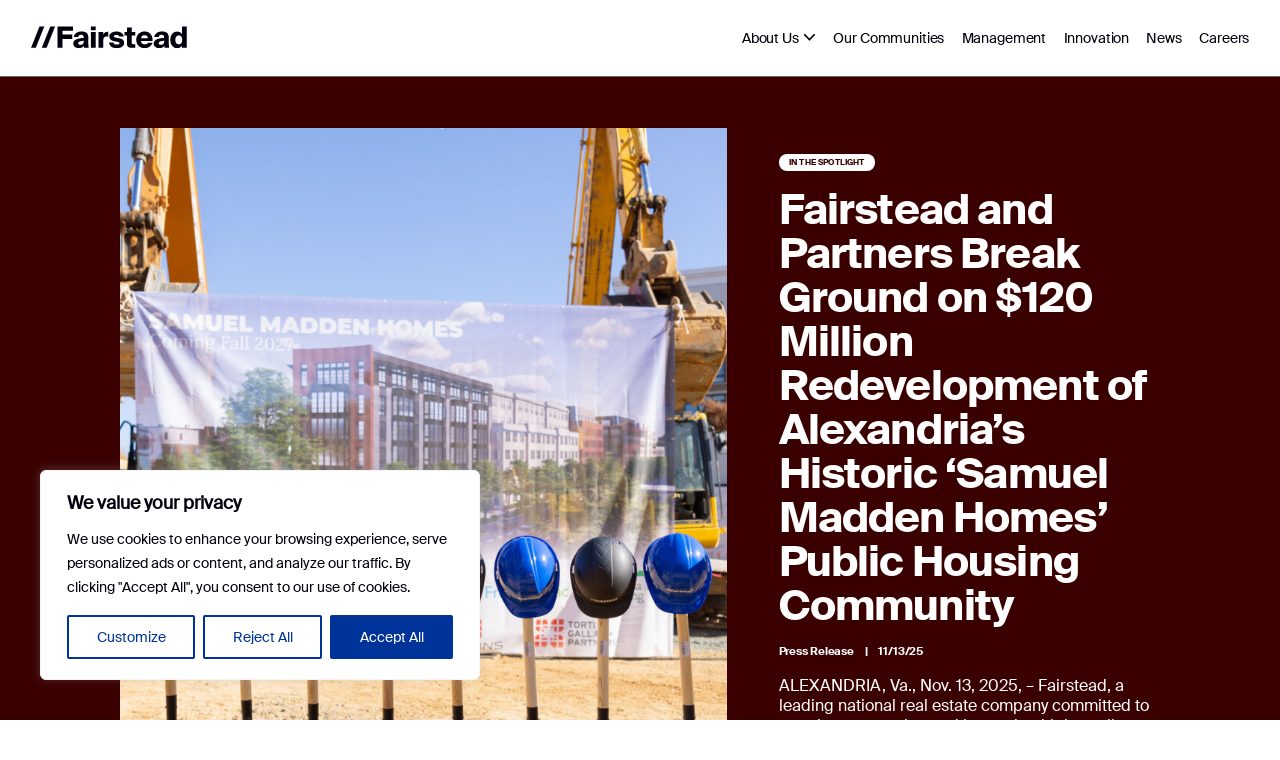

--- FILE ---
content_type: text/html; charset=UTF-8
request_url: https://fairstead.com/news/page/2/
body_size: 21003
content:
<!DOCTYPE html>

<head>
	<meta charset="UTF-8" />
	<title>News | Fairstead</title>
	<link rel="profile" href="http://gmpg.org/xfn/11" />
	<link rel="stylesheet" href="https://fairstead.com/wp-content/themes/fairstead/style.css" />
	<link rel="pingback" href="https://fairstead.com/xmlrpc.php" />
	<!-- mobile Specific Metas -->
	<meta name="viewport" content="width=device-width, initial-scale=1, maximum-scale=5" />
	<meta names="apple-mobile-web-app-status-bar-style" content="black-translucent">
	<meta name="apple-mobile-web-app-capable" content="yes" />
	<meta name="format-detection" content="telephone=no">


	<link href="https://fairstead.com/wp-content/themes/fairstead/img/favicon/Fairstead_Favicon_White.png" rel="icon" media="(prefers-color-scheme: dark)" />
	<link href="https://fairstead.com/wp-content/themes/fairstead/img/favicon/Fairstead_Favicon_Black.png" rel="icon" media="(prefers-color-scheme: light)" />


	<meta name='robots' content='index, follow, max-image-preview:large, max-snippet:-1, max-video-preview:-1' />
	<style>img:is([sizes="auto" i], [sizes^="auto," i]) { contain-intrinsic-size: 3000px 1500px }</style>
	
	<!-- This site is optimized with the Yoast SEO plugin v26.7 - https://yoast.com/wordpress/plugins/seo/ -->
	<meta name="description" content="Read the latest news on Fairstead Management and our housing mission." />
	<link rel="canonical" href="https://fairstead.com/news/page/2/" />
	<link rel="prev" href="https://fairstead.com/news/" />
	<link rel="next" href="https://fairstead.com/news/page/3/" />
	<meta property="og:locale" content="en_US" />
	<meta property="og:type" content="article" />
	<meta property="og:title" content="News | Fairstead" />
	<meta property="og:description" content="Read the latest news on Fairstead Management and our housing mission." />
	<meta property="og:url" content="https://fairstead.com/news/" />
	<meta property="og:site_name" content="Fairstead" />
	<meta name="twitter:card" content="summary_large_image" />
	<script type="application/ld+json" class="yoast-schema-graph">{"@context":"https://schema.org","@graph":[{"@type":["WebPage","CollectionPage"],"@id":"https://fairstead.com/news/","url":"https://fairstead.com/news/page/2/","name":"News | Fairstead","isPartOf":{"@id":"https://fairstead.com/#website"},"datePublished":"2023-01-24T18:35:33+00:00","dateModified":"2024-12-09T15:05:57+00:00","description":"Read the latest news on Fairstead Management and our housing mission.","breadcrumb":{"@id":"https://fairstead.com/news/page/2/#breadcrumb"},"inLanguage":"en-US"},{"@type":"BreadcrumbList","@id":"https://fairstead.com/news/page/2/#breadcrumb","itemListElement":[{"@type":"ListItem","position":1,"name":"Home","item":"https://fairstead.com/"},{"@type":"ListItem","position":2,"name":"News"}]},{"@type":"WebSite","@id":"https://fairstead.com/#website","url":"https://fairstead.com/","name":"Fairstead","description":"Building Communities","potentialAction":[{"@type":"SearchAction","target":{"@type":"EntryPoint","urlTemplate":"https://fairstead.com/?s={search_term_string}"},"query-input":{"@type":"PropertyValueSpecification","valueRequired":true,"valueName":"search_term_string"}}],"inLanguage":"en-US"}]}</script>
	<!-- / Yoast SEO plugin. -->


<script type="text/javascript">
/* <![CDATA[ */
window._wpemojiSettings = {"baseUrl":"https:\/\/s.w.org\/images\/core\/emoji\/16.0.1\/72x72\/","ext":".png","svgUrl":"https:\/\/s.w.org\/images\/core\/emoji\/16.0.1\/svg\/","svgExt":".svg","source":{"concatemoji":"https:\/\/fairstead.com\/wp-includes\/js\/wp-emoji-release.min.js?ver=6.8.3"}};
/*! This file is auto-generated */
!function(s,n){var o,i,e;function c(e){try{var t={supportTests:e,timestamp:(new Date).valueOf()};sessionStorage.setItem(o,JSON.stringify(t))}catch(e){}}function p(e,t,n){e.clearRect(0,0,e.canvas.width,e.canvas.height),e.fillText(t,0,0);var t=new Uint32Array(e.getImageData(0,0,e.canvas.width,e.canvas.height).data),a=(e.clearRect(0,0,e.canvas.width,e.canvas.height),e.fillText(n,0,0),new Uint32Array(e.getImageData(0,0,e.canvas.width,e.canvas.height).data));return t.every(function(e,t){return e===a[t]})}function u(e,t){e.clearRect(0,0,e.canvas.width,e.canvas.height),e.fillText(t,0,0);for(var n=e.getImageData(16,16,1,1),a=0;a<n.data.length;a++)if(0!==n.data[a])return!1;return!0}function f(e,t,n,a){switch(t){case"flag":return n(e,"\ud83c\udff3\ufe0f\u200d\u26a7\ufe0f","\ud83c\udff3\ufe0f\u200b\u26a7\ufe0f")?!1:!n(e,"\ud83c\udde8\ud83c\uddf6","\ud83c\udde8\u200b\ud83c\uddf6")&&!n(e,"\ud83c\udff4\udb40\udc67\udb40\udc62\udb40\udc65\udb40\udc6e\udb40\udc67\udb40\udc7f","\ud83c\udff4\u200b\udb40\udc67\u200b\udb40\udc62\u200b\udb40\udc65\u200b\udb40\udc6e\u200b\udb40\udc67\u200b\udb40\udc7f");case"emoji":return!a(e,"\ud83e\udedf")}return!1}function g(e,t,n,a){var r="undefined"!=typeof WorkerGlobalScope&&self instanceof WorkerGlobalScope?new OffscreenCanvas(300,150):s.createElement("canvas"),o=r.getContext("2d",{willReadFrequently:!0}),i=(o.textBaseline="top",o.font="600 32px Arial",{});return e.forEach(function(e){i[e]=t(o,e,n,a)}),i}function t(e){var t=s.createElement("script");t.src=e,t.defer=!0,s.head.appendChild(t)}"undefined"!=typeof Promise&&(o="wpEmojiSettingsSupports",i=["flag","emoji"],n.supports={everything:!0,everythingExceptFlag:!0},e=new Promise(function(e){s.addEventListener("DOMContentLoaded",e,{once:!0})}),new Promise(function(t){var n=function(){try{var e=JSON.parse(sessionStorage.getItem(o));if("object"==typeof e&&"number"==typeof e.timestamp&&(new Date).valueOf()<e.timestamp+604800&&"object"==typeof e.supportTests)return e.supportTests}catch(e){}return null}();if(!n){if("undefined"!=typeof Worker&&"undefined"!=typeof OffscreenCanvas&&"undefined"!=typeof URL&&URL.createObjectURL&&"undefined"!=typeof Blob)try{var e="postMessage("+g.toString()+"("+[JSON.stringify(i),f.toString(),p.toString(),u.toString()].join(",")+"));",a=new Blob([e],{type:"text/javascript"}),r=new Worker(URL.createObjectURL(a),{name:"wpTestEmojiSupports"});return void(r.onmessage=function(e){c(n=e.data),r.terminate(),t(n)})}catch(e){}c(n=g(i,f,p,u))}t(n)}).then(function(e){for(var t in e)n.supports[t]=e[t],n.supports.everything=n.supports.everything&&n.supports[t],"flag"!==t&&(n.supports.everythingExceptFlag=n.supports.everythingExceptFlag&&n.supports[t]);n.supports.everythingExceptFlag=n.supports.everythingExceptFlag&&!n.supports.flag,n.DOMReady=!1,n.readyCallback=function(){n.DOMReady=!0}}).then(function(){return e}).then(function(){var e;n.supports.everything||(n.readyCallback(),(e=n.source||{}).concatemoji?t(e.concatemoji):e.wpemoji&&e.twemoji&&(t(e.twemoji),t(e.wpemoji)))}))}((window,document),window._wpemojiSettings);
/* ]]> */
</script>
<style id='wp-emoji-styles-inline-css' type='text/css'>

	img.wp-smiley, img.emoji {
		display: inline !important;
		border: none !important;
		box-shadow: none !important;
		height: 1em !important;
		width: 1em !important;
		margin: 0 0.07em !important;
		vertical-align: -0.1em !important;
		background: none !important;
		padding: 0 !important;
	}
</style>
<link rel='stylesheet' id='wp-block-library-css' href='https://fairstead.com/wp-includes/css/dist/block-library/style.min.css?ver=6.8.3' type='text/css' media='all' />
<style id='classic-theme-styles-inline-css' type='text/css'>
/*! This file is auto-generated */
.wp-block-button__link{color:#fff;background-color:#32373c;border-radius:9999px;box-shadow:none;text-decoration:none;padding:calc(.667em + 2px) calc(1.333em + 2px);font-size:1.125em}.wp-block-file__button{background:#32373c;color:#fff;text-decoration:none}
</style>
<style id='global-styles-inline-css' type='text/css'>
:root{--wp--preset--aspect-ratio--square: 1;--wp--preset--aspect-ratio--4-3: 4/3;--wp--preset--aspect-ratio--3-4: 3/4;--wp--preset--aspect-ratio--3-2: 3/2;--wp--preset--aspect-ratio--2-3: 2/3;--wp--preset--aspect-ratio--16-9: 16/9;--wp--preset--aspect-ratio--9-16: 9/16;--wp--preset--color--black: #000000;--wp--preset--color--cyan-bluish-gray: #abb8c3;--wp--preset--color--white: #ffffff;--wp--preset--color--pale-pink: #f78da7;--wp--preset--color--vivid-red: #cf2e2e;--wp--preset--color--luminous-vivid-orange: #ff6900;--wp--preset--color--luminous-vivid-amber: #fcb900;--wp--preset--color--light-green-cyan: #7bdcb5;--wp--preset--color--vivid-green-cyan: #00d084;--wp--preset--color--pale-cyan-blue: #8ed1fc;--wp--preset--color--vivid-cyan-blue: #0693e3;--wp--preset--color--vivid-purple: #9b51e0;--wp--preset--gradient--vivid-cyan-blue-to-vivid-purple: linear-gradient(135deg,rgba(6,147,227,1) 0%,rgb(155,81,224) 100%);--wp--preset--gradient--light-green-cyan-to-vivid-green-cyan: linear-gradient(135deg,rgb(122,220,180) 0%,rgb(0,208,130) 100%);--wp--preset--gradient--luminous-vivid-amber-to-luminous-vivid-orange: linear-gradient(135deg,rgba(252,185,0,1) 0%,rgba(255,105,0,1) 100%);--wp--preset--gradient--luminous-vivid-orange-to-vivid-red: linear-gradient(135deg,rgba(255,105,0,1) 0%,rgb(207,46,46) 100%);--wp--preset--gradient--very-light-gray-to-cyan-bluish-gray: linear-gradient(135deg,rgb(238,238,238) 0%,rgb(169,184,195) 100%);--wp--preset--gradient--cool-to-warm-spectrum: linear-gradient(135deg,rgb(74,234,220) 0%,rgb(151,120,209) 20%,rgb(207,42,186) 40%,rgb(238,44,130) 60%,rgb(251,105,98) 80%,rgb(254,248,76) 100%);--wp--preset--gradient--blush-light-purple: linear-gradient(135deg,rgb(255,206,236) 0%,rgb(152,150,240) 100%);--wp--preset--gradient--blush-bordeaux: linear-gradient(135deg,rgb(254,205,165) 0%,rgb(254,45,45) 50%,rgb(107,0,62) 100%);--wp--preset--gradient--luminous-dusk: linear-gradient(135deg,rgb(255,203,112) 0%,rgb(199,81,192) 50%,rgb(65,88,208) 100%);--wp--preset--gradient--pale-ocean: linear-gradient(135deg,rgb(255,245,203) 0%,rgb(182,227,212) 50%,rgb(51,167,181) 100%);--wp--preset--gradient--electric-grass: linear-gradient(135deg,rgb(202,248,128) 0%,rgb(113,206,126) 100%);--wp--preset--gradient--midnight: linear-gradient(135deg,rgb(2,3,129) 0%,rgb(40,116,252) 100%);--wp--preset--font-size--small: 13px;--wp--preset--font-size--medium: 20px;--wp--preset--font-size--large: 36px;--wp--preset--font-size--x-large: 42px;--wp--preset--spacing--20: 0.44rem;--wp--preset--spacing--30: 0.67rem;--wp--preset--spacing--40: 1rem;--wp--preset--spacing--50: 1.5rem;--wp--preset--spacing--60: 2.25rem;--wp--preset--spacing--70: 3.38rem;--wp--preset--spacing--80: 5.06rem;--wp--preset--shadow--natural: 6px 6px 9px rgba(0, 0, 0, 0.2);--wp--preset--shadow--deep: 12px 12px 50px rgba(0, 0, 0, 0.4);--wp--preset--shadow--sharp: 6px 6px 0px rgba(0, 0, 0, 0.2);--wp--preset--shadow--outlined: 6px 6px 0px -3px rgba(255, 255, 255, 1), 6px 6px rgba(0, 0, 0, 1);--wp--preset--shadow--crisp: 6px 6px 0px rgba(0, 0, 0, 1);}:where(.is-layout-flex){gap: 0.5em;}:where(.is-layout-grid){gap: 0.5em;}body .is-layout-flex{display: flex;}.is-layout-flex{flex-wrap: wrap;align-items: center;}.is-layout-flex > :is(*, div){margin: 0;}body .is-layout-grid{display: grid;}.is-layout-grid > :is(*, div){margin: 0;}:where(.wp-block-columns.is-layout-flex){gap: 2em;}:where(.wp-block-columns.is-layout-grid){gap: 2em;}:where(.wp-block-post-template.is-layout-flex){gap: 1.25em;}:where(.wp-block-post-template.is-layout-grid){gap: 1.25em;}.has-black-color{color: var(--wp--preset--color--black) !important;}.has-cyan-bluish-gray-color{color: var(--wp--preset--color--cyan-bluish-gray) !important;}.has-white-color{color: var(--wp--preset--color--white) !important;}.has-pale-pink-color{color: var(--wp--preset--color--pale-pink) !important;}.has-vivid-red-color{color: var(--wp--preset--color--vivid-red) !important;}.has-luminous-vivid-orange-color{color: var(--wp--preset--color--luminous-vivid-orange) !important;}.has-luminous-vivid-amber-color{color: var(--wp--preset--color--luminous-vivid-amber) !important;}.has-light-green-cyan-color{color: var(--wp--preset--color--light-green-cyan) !important;}.has-vivid-green-cyan-color{color: var(--wp--preset--color--vivid-green-cyan) !important;}.has-pale-cyan-blue-color{color: var(--wp--preset--color--pale-cyan-blue) !important;}.has-vivid-cyan-blue-color{color: var(--wp--preset--color--vivid-cyan-blue) !important;}.has-vivid-purple-color{color: var(--wp--preset--color--vivid-purple) !important;}.has-black-background-color{background-color: var(--wp--preset--color--black) !important;}.has-cyan-bluish-gray-background-color{background-color: var(--wp--preset--color--cyan-bluish-gray) !important;}.has-white-background-color{background-color: var(--wp--preset--color--white) !important;}.has-pale-pink-background-color{background-color: var(--wp--preset--color--pale-pink) !important;}.has-vivid-red-background-color{background-color: var(--wp--preset--color--vivid-red) !important;}.has-luminous-vivid-orange-background-color{background-color: var(--wp--preset--color--luminous-vivid-orange) !important;}.has-luminous-vivid-amber-background-color{background-color: var(--wp--preset--color--luminous-vivid-amber) !important;}.has-light-green-cyan-background-color{background-color: var(--wp--preset--color--light-green-cyan) !important;}.has-vivid-green-cyan-background-color{background-color: var(--wp--preset--color--vivid-green-cyan) !important;}.has-pale-cyan-blue-background-color{background-color: var(--wp--preset--color--pale-cyan-blue) !important;}.has-vivid-cyan-blue-background-color{background-color: var(--wp--preset--color--vivid-cyan-blue) !important;}.has-vivid-purple-background-color{background-color: var(--wp--preset--color--vivid-purple) !important;}.has-black-border-color{border-color: var(--wp--preset--color--black) !important;}.has-cyan-bluish-gray-border-color{border-color: var(--wp--preset--color--cyan-bluish-gray) !important;}.has-white-border-color{border-color: var(--wp--preset--color--white) !important;}.has-pale-pink-border-color{border-color: var(--wp--preset--color--pale-pink) !important;}.has-vivid-red-border-color{border-color: var(--wp--preset--color--vivid-red) !important;}.has-luminous-vivid-orange-border-color{border-color: var(--wp--preset--color--luminous-vivid-orange) !important;}.has-luminous-vivid-amber-border-color{border-color: var(--wp--preset--color--luminous-vivid-amber) !important;}.has-light-green-cyan-border-color{border-color: var(--wp--preset--color--light-green-cyan) !important;}.has-vivid-green-cyan-border-color{border-color: var(--wp--preset--color--vivid-green-cyan) !important;}.has-pale-cyan-blue-border-color{border-color: var(--wp--preset--color--pale-cyan-blue) !important;}.has-vivid-cyan-blue-border-color{border-color: var(--wp--preset--color--vivid-cyan-blue) !important;}.has-vivid-purple-border-color{border-color: var(--wp--preset--color--vivid-purple) !important;}.has-vivid-cyan-blue-to-vivid-purple-gradient-background{background: var(--wp--preset--gradient--vivid-cyan-blue-to-vivid-purple) !important;}.has-light-green-cyan-to-vivid-green-cyan-gradient-background{background: var(--wp--preset--gradient--light-green-cyan-to-vivid-green-cyan) !important;}.has-luminous-vivid-amber-to-luminous-vivid-orange-gradient-background{background: var(--wp--preset--gradient--luminous-vivid-amber-to-luminous-vivid-orange) !important;}.has-luminous-vivid-orange-to-vivid-red-gradient-background{background: var(--wp--preset--gradient--luminous-vivid-orange-to-vivid-red) !important;}.has-very-light-gray-to-cyan-bluish-gray-gradient-background{background: var(--wp--preset--gradient--very-light-gray-to-cyan-bluish-gray) !important;}.has-cool-to-warm-spectrum-gradient-background{background: var(--wp--preset--gradient--cool-to-warm-spectrum) !important;}.has-blush-light-purple-gradient-background{background: var(--wp--preset--gradient--blush-light-purple) !important;}.has-blush-bordeaux-gradient-background{background: var(--wp--preset--gradient--blush-bordeaux) !important;}.has-luminous-dusk-gradient-background{background: var(--wp--preset--gradient--luminous-dusk) !important;}.has-pale-ocean-gradient-background{background: var(--wp--preset--gradient--pale-ocean) !important;}.has-electric-grass-gradient-background{background: var(--wp--preset--gradient--electric-grass) !important;}.has-midnight-gradient-background{background: var(--wp--preset--gradient--midnight) !important;}.has-small-font-size{font-size: var(--wp--preset--font-size--small) !important;}.has-medium-font-size{font-size: var(--wp--preset--font-size--medium) !important;}.has-large-font-size{font-size: var(--wp--preset--font-size--large) !important;}.has-x-large-font-size{font-size: var(--wp--preset--font-size--x-large) !important;}
:where(.wp-block-post-template.is-layout-flex){gap: 1.25em;}:where(.wp-block-post-template.is-layout-grid){gap: 1.25em;}
:where(.wp-block-columns.is-layout-flex){gap: 2em;}:where(.wp-block-columns.is-layout-grid){gap: 2em;}
:root :where(.wp-block-pullquote){font-size: 1.5em;line-height: 1.6;}
</style>
<link rel='stylesheet' id='contact-form-7-css' href='https://fairstead.com/wp-content/plugins/contact-form-7/includes/css/styles.css?ver=6.1.4' type='text/css' media='all' />
<link rel='stylesheet' id='google-css' href='https://fonts.googleapis.com/css?family=Barlow:300,400,500,600,700|Montserrat:400,500,700|Prata' type='text/css' media='all' />
<link rel='stylesheet' id='reset-css' href='https://fairstead.com/wp-content/themes/fairstead/css/libraries/reset.css?ver=6.8.3' type='text/css' media='all' />
<link rel='stylesheet' id='grid-css' href='https://fairstead.com/wp-content/themes/fairstead/css/libraries/grid.css?ver=6.8.3' type='text/css' media='all' />
<link rel='stylesheet' id='ico-css' href='https://fairstead.com/wp-content/themes/fairstead/css/libraries/ico.css?ver=6.8.3' type='text/css' media='all' />
<link rel='stylesheet' id='slick-css' href='https://fairstead.com/wp-content/themes/fairstead/css/libraries/slick.css?ver=6.8.3' type='text/css' media='all' />
<link rel='stylesheet' id='splide-css' href='https://fairstead.com/wp-content/themes/fairstead/css/libraries/splide.min.css?ver=6.8.3' type='text/css' media='all' />
<link rel='stylesheet' id='main-css' href='https://fairstead.com/wp-content/themes/fairstead/css/main.css?ver=6.8.3' type='text/css' media='all' />
<link rel='stylesheet' id='main-hero-css' href='https://fairstead.com/wp-content/themes/fairstead/css/components/main-hero.css?ver=6.8.3' type='text/css' media='all' />
<link rel='stylesheet' id='primary-hero-css' href='https://fairstead.com/wp-content/themes/fairstead/css/components/primary-hero.css?ver=6.8.3' type='text/css' media='all' />
<link rel='stylesheet' id='secondary-hero-css' href='https://fairstead.com/wp-content/themes/fairstead/css/components/secondary-hero.css?ver=6.8.3' type='text/css' media='all' />
<link rel='stylesheet' id='background-hero-css' href='https://fairstead.com/wp-content/themes/fairstead/css/components/background-hero.css?ver=6.8.3' type='text/css' media='all' />
<link rel='stylesheet' id='overview-text-css' href='https://fairstead.com/wp-content/themes/fairstead/css/components/overview-text.css?ver=6.8.3' type='text/css' media='all' />
<link rel='stylesheet' id='general-content-css' href='https://fairstead.com/wp-content/themes/fairstead/css/components/general-content.css?ver=6.8.3' type='text/css' media='all' />
<link rel='stylesheet' id='banner-testimonial-css' href='https://fairstead.com/wp-content/themes/fairstead/css/components/banner-testimonial.css?ver=6.8.3' type='text/css' media='all' />
<link rel='stylesheet' id='ceo-cta-css' href='https://fairstead.com/wp-content/themes/fairstead/css/components/ceo-cta.css?ver=6.8.3' type='text/css' media='all' />
<link rel='stylesheet' id='ceo-detail-css' href='https://fairstead.com/wp-content/themes/fairstead/css/components/ceo-detail.css?ver=6.8.3' type='text/css' media='all' />
<link rel='stylesheet' id='image-with-content-css' href='https://fairstead.com/wp-content/themes/fairstead/css/components/image-with-content.css?ver=6.8.3' type='text/css' media='all' />
<link rel='stylesheet' id='articles-css' href='https://fairstead.com/wp-content/themes/fairstead/css/components/articles.css?ver=6.8.3' type='text/css' media='all' />
<link rel='stylesheet' id='callout-widget-small-css' href='https://fairstead.com/wp-content/themes/fairstead/css/components/callout-widget-small.css?ver=6.8.3' type='text/css' media='all' />
<link rel='stylesheet' id='cards-widget-css' href='https://fairstead.com/wp-content/themes/fairstead/css/components/cards-widget.css?ver=6.8.3' type='text/css' media='all' />
<link rel='stylesheet' id='news-widget-css' href='https://fairstead.com/wp-content/themes/fairstead/css/components/news-widget.css?ver=6.8.3' type='text/css' media='all' />
<link rel='stylesheet' id='awards-widget-css' href='https://fairstead.com/wp-content/themes/fairstead/css/components/awards-widget.css?ver=6.8.3' type='text/css' media='all' />
<link rel='stylesheet' id='slider-testimonial-css' href='https://fairstead.com/wp-content/themes/fairstead/css/components/slider-testimonial.css?ver=6.8.3' type='text/css' media='all' />
<link rel='stylesheet' id='slider-opportunities-css' href='https://fairstead.com/wp-content/themes/fairstead/css/components/slider-opportunities.css?ver=6.8.3' type='text/css' media='all' />
<link rel='stylesheet' id='leadership-widget-css' href='https://fairstead.com/wp-content/themes/fairstead/css/components/leadership-widget.css?ver=6.8.3' type='text/css' media='all' />
<link rel='stylesheet' id='team-widget-css' href='https://fairstead.com/wp-content/themes/fairstead/css/components/team-widget.css?ver=6.8.3' type='text/css' media='all' />
<link rel='stylesheet' id='flyout-css' href='https://fairstead.com/wp-content/themes/fairstead/css/components/flyout.css?ver=6.8.3' type='text/css' media='all' />
<link rel='stylesheet' id='callout-widget-css' href='https://fairstead.com/wp-content/themes/fairstead/css/components/callout-widget.css?ver=6.8.3' type='text/css' media='all' />
<link rel='stylesheet' id='full-video-widget-css' href='https://fairstead.com/wp-content/themes/fairstead/css/components/full-video-widget.css?ver=6.8.3' type='text/css' media='all' />
<link rel='stylesheet' id='banner-with-video-css' href='https://fairstead.com/wp-content/themes/fairstead/css/components/banner-with-video.css?ver=6.8.3' type='text/css' media='all' />
<link rel='stylesheet' id='videoPopup-css' href='https://fairstead.com/wp-content/themes/fairstead/css/components/video-popup.css?ver=6.8.3' type='text/css' media='all' />
<link rel='stylesheet' id='content-with-numbers-css' href='https://fairstead.com/wp-content/themes/fairstead/css/components/content-with-numbers.css?ver=6.8.3' type='text/css' media='all' />
<link rel='stylesheet' id='stats-widget-css' href='https://fairstead.com/wp-content/themes/fairstead/css/components/stats-widget.css?ver=6.8.3' type='text/css' media='all' />
<link rel='stylesheet' id='news-css' href='https://fairstead.com/wp-content/themes/fairstead/css/components/news.css?ver=6.8.3' type='text/css' media='all' />
<link rel='stylesheet' id='single-news-css' href='https://fairstead.com/wp-content/themes/fairstead/css/components/single-news.css?ver=6.8.3' type='text/css' media='all' />
<link rel='stylesheet' id='investments-css' href='https://fairstead.com/wp-content/themes/fairstead/css/components/investments.css?ver=6.8.3' type='text/css' media='all' />
<link rel='stylesheet' id='figure-with-content-css' href='https://fairstead.com/wp-content/themes/fairstead/css/components/figure-with-content.css?ver=6.8.3' type='text/css' media='all' />
<link rel='stylesheet' id='text-and-form-css' href='https://fairstead.com/wp-content/themes/fairstead/css/components/text-and-form.css?ver=6.8.3' type='text/css' media='all' />
<link rel='stylesheet' id='tabs-and-form-css' href='https://fairstead.com/wp-content/themes/fairstead/css/components/tabs-and-form.css?ver=6.8.3' type='text/css' media='all' />
<link rel='stylesheet' id='general-form-css' href='https://fairstead.com/wp-content/themes/fairstead/css/components/general-form.css?ver=6.8.3' type='text/css' media='all' />
<link rel='stylesheet' id='contact-articles-css' href='https://fairstead.com/wp-content/themes/fairstead/css/components/contact-articles.css?ver=6.8.3' type='text/css' media='all' />
<link rel='stylesheet' id='callout-widget-filters-css' href='https://fairstead.com/wp-content/themes/fairstead/css/components/callout-widget-filters.css?ver=6.8.3' type='text/css' media='all' />
<link rel='stylesheet' id='listing-css' href='https://fairstead.com/wp-content/themes/fairstead/css/components/listing.css?ver=6.8.3' type='text/css' media='all' />
<link rel='stylesheet' id='listinggh-css' href='https://fairstead.com/wp-content/themes/fairstead/css/components/listinggh.css?ver=6.8.3' type='text/css' media='all' />
<link rel='stylesheet' id='communities-feature-widget-css' href='https://fairstead.com/wp-content/themes/fairstead/css/components/communities-feature-widget.css?ver=6.8.3' type='text/css' media='all' />
<link rel='stylesheet' id='random-color-and-shape-css' href='https://fairstead.com/wp-content/themes/fairstead/css/components/random-color-and-shape.css?ver=6.8.3' type='text/css' media='all' />
<link rel='stylesheet' id='image-to-gradient-css' href='https://fairstead.com/wp-content/themes/fairstead/css/components/image-to-gradient.css?ver=6.8.3' type='text/css' media='all' />
<link rel='stylesheet' id='timeline-posts-css' href='https://fairstead.com/wp-content/themes/fairstead/css/components/timeline-posts.css?ver=6.8.3' type='text/css' media='all' />
<link rel='stylesheet' id='site-footer-css' href='https://fairstead.com/wp-content/themes/fairstead/css/components/site-footer.css?ver=6.8.3' type='text/css' media='all' />
<style id='site-footer-inline-css' type='text/css'>
/* @group Site Nav
------------------------------------ */
.sitenav {
    position: fixed;
    width: 100%;
    z-index: 10;
    top: 0;
    left: 0;
    transition: top .9s;
}
.sitenav.transparent {
    border-bottom: .1rem solid rgba(181, 181, 186, 0.5);
}
.sitenav.blue {
    border-bottom: 1px solid var(--caregiver-teal);
}
.scrollhidden.pinedHeader .sitenav {
    top: -100%;
}
.pinedHeader .sitenav {
    background-color: var(--caregiver-blue-one);
}
.scrollhidden.pinedHeader .sitenav {
    background-color: transparent;
}
.sitenav .row {
    height: 7rem;
}
.sitenav .col-logo {
    flex: 0 1 13rem;
    max-width: 13rem;
    margin-left: 2.5rem;
}
.sitenav .col-logo img {
    width: 13rem;
    height: auto;
}
body.white .sitenav .col-logo a .logo-black,
body.pinedHeader .sitenav .col-logo a .logo-black,
body[data-state="opened-menu"] .sitenav .col-logo a .logo-black {
    display: none;
}
body.dark:not(.pinedHeader):not([data-state="opened-menu"]) .sitenav .col-logo a .logo-white,
body.error404:not(.pinedHeader):not([data-state="opened-menu"]) .sitenav .col-logo a .logo-white {
    display: none;
}
.sitenav .col-menu {
    flex: 1;
    margin-right: 2.5rem;
    text-align: right;
}
.sitenav .menu li {
    font-size: unset;
}
.sitenav .menu a {
    color: var(--secondary-white);
    font-size: 1.8em;
    line-height: 1.33em;
    letter-spacing: -.01em;
    font-family: var(--suisse-font);
}
body.white:not(.pinedHeader):not([data-state="opened-menu"]) .sitenav .menu a {
    color: var(--secondary-white);
}
body.dark:not(.pinedHeader):not([data-state="opened-menu"]) .sitenav .menu a,
body.error404:not(.pinedHeader):not([data-state="opened-menu"]) .sitenav .menu a  {
    color: var(--secondary-black);
}
@media (hover: hover) {
    body:not(.pinedHeader):not([data-state="opened-menu"]) .sitenav .menu li:hover a {
        color: var(--caregiver-blue-three);
    }
    .sitenav .menu-item-has-children .sub-menu li a:hover {
        color: var(--caregiver-blue-three)!important;
    }
}
.blog.pinedHeader:not([data-state="opened-menu"]) .sitenav {
    background-color: var(--caregiver-maroon);
    color: var(--secondary-white);
}
body.blog .logo-white {
    display: none;
}
body.blog.pinedHeader .logo-white {
    display: block;
}
body.blog.pinedHeader .logo-black {
    display: none;
}

@media only screen
and (min-width : 961px) {
    body.blog .sitenav .menu a {
        color: var(--secondary-black);
    }
}

body.pinedHeader .sitenav .menu a {
    color: var(--secondary-white);
}
.sitenav .bttn-mobile {
    display: flex;
    align-items: center;
    justify-content: flex-end;
}
.sitenav .bttn-mobile span {
    color: var(--secondary-white);
    text-transform: uppercase;
    font-size: 1.1rem;
    line-height: 1.8em;
    letter-spacing: 0.02em;
    font-family: var(--suisse-bold-font);
    display: inline-block;
    margin-right: .6rem;
}
body.white:not(.pinedHeader) .sitenav .bttn-mobile span {
    color: var(--secondary-white);
}
body.dark:not(.pinedHeader):not([data-state="opened-menu"]) .sitenav .bttn-mobile i,
body.error404:not(.pinedHeader):not([data-state="opened-menu"]) .sitenav .bttn-mobile i {
    color: var(--secondary-black);
}
.sitenav .bttn-mobile i {
    display: inline-block;
    font-size: 2.8rem;
    color: var(--secondary-white);
    opacity: 1;
    transition: transform .6s ease;
    width: 2.8rem;
}
body.dark:not(.pinedHeader):not([data-state="opened-menu"]) .sitenav .bttn-mobile span,
body.error404:not(.pinedHeader):not([data-state="opened-menu"]) .sitenav .bttn-mobile span {
    color: var(--secondary-black);
}
body[data-state="opened-menu"] .sitenav .bttn-mobile i.icon-open-menu {
    transform: scaleX(-1);
}

/* submenu */
.sitenav .menu-item-has-children {
    position: relative;
}
.sitenav .menu-item-has-children i.icon-plus-lg {
    position: absolute;
    right: 0;
    top: .8rem;
}
.sitenav .menu-item-has-children .sub-menu li {
    position: relative;
    display: inline-block;
    text-align: left;
    width: 100%;
    margin-left: 0!important;
}
.sitenav .menu-item-has-children .sub-menu li a {
    width: 100%;
    font: var(--body-md);
    letter-spacing: var(--body-spacing);
}
@media only screen
and (min-width : 961px) {
    .sitenav .row {
        height: 8.8rem;
    }
    .sitenav .col-logo {
        flex: 0 1 18rem;
        max-width: 18rem;
        margin-left: 3rem;
    }
    .sitenav .col-logo img {
        width: 18rem;
        height: auto;
    }
    .sitenav .col-menu {
        margin-right: 3rem;
    }
    .sitenav .col-menu .menu {
        display: flex;
        justify-content: flex-end;
    }
    .sitenav .col-menu .menu li {
        height: 7rem;
        display: inline-flex;
        align-items: center;
    }
    .sitenav .col-menu li:not(:first-child) {
        margin-left: 2.7rem;
    }
    .sitenav .main-menu .hidden-item {
        display: none;
    }
    

    .sitenav .menu-item-has-children > a {
        position: relative;
        padding-right: 2rem;
    }
    .sitenav .menu-item-has-children > a i.icon-arrow-down-sm {
        position: absolute;
        right: 0;
        top: 50%;
        transform: translate(0, -50%);
        -webkit-transition: transform .25s linear;
        -moz-transition: transform .25s linear;
        -ms-transition: transform .25s linear;
        -o-transition: transform .25s linear;
        transition: transform .25s linear;
        font-size: 1rem;
    }
    .sitenav .menu-item-has-children:hover > a i.icon-arrow-down-sm {
        transform: translate(0, -50%) rotate(180deg);
    }
    .sitenav .menu-item-has-children .sub-menu {
        position: absolute;
        top: 100%;
        left: 50%;
        transform: translate(-50%, 0);
        width: 20rem;
        padding: 2.5rem;
        background-color: var(--secondary-white);
        border-top: .3rem solid var(--caregiver-blue-three);
        opacity: 0;
        pointer-events: none;
        -webkit-transition: opacity .4s linear;
        -moz-transition: opacity .4s linear;
        -ms-transition: opacity .4s linear;
        -o-transition: opacity .4s linear;
        transition: opacity .4s linear;
    }
    
    .sitenav .menu-item-has-children:hover .sub-menu {
        opacity: 1;
        pointer-events: all;
    }

    .sitenav .menu-item-has-children .sub-menu li {
        height: unset!important;
    }
    .sitenav .menu-item-has-children .sub-menu li:not(:last-of-type) {
        margin: 0 0 .8rem;
        padding: 0 0 .8rem;
    }
    .sitenav .menu-item-has-children .sub-menu li a {
        color: var(--secondary-black)!important;
    }
    .sitenav .menu-item-has-children .sub-menu li:not(:last-of-type)::before {
        content: '';
        width: 100%;
        height: .1rem;
        background-color: rgba(181, 181, 186, 0.3);
        position: absolute;
        bottom: 0;
        left: 0;
    }
}   
@media only screen
and (min-width : 961px)
and (max-width : 1440px) {
    .sitenav .menu a {
        font-size: 1.6em;
    }
    .sitenav .col-menu li:not(:first-child) {
        margin-left: 2rem;
    }
}
@media only screen
and (min-width : 0)
and (max-width : 960px) {
    .sitenav .col-menu,
    .sitenav .col-logo {
        padding: 0;
    }
    .sitenav .fixed-menu {
        width: 100%;
        position: fixed;
        top: 7rem;
        left: 0;
        height: 100%;
        background-color: var(--caregiver-blue-two);
        opacity: 0;
        visibility: hidden;
        pointer-events: none;
        transition: opacity .7s, transform .7s;
        z-index: 2;
        padding-top: 2.3rem;
        transform: translateY(-3rem);
    }
    body[data-state="opened-menu"] { overflow: hidden; }
    body[data-state="opened-menu"].iPhone-iPod { position: fixed; top: 0; right: 0; bottom: 0; left: 0; }
    [data-state="opened-menu"] .sitenav {
        background-color: var(--caregiver-blue-two);
    }
    body:not(.pinedHeader):not(.dark) .sitenav::before,
    body:not(.pinedHeader).timeline .sitenav::before {
        content: "";
        width: 100%;
        height: 7rem;
        position: absolute;
        top: 0;
        left: 0;
        z-index: -1;
        background: linear-gradient(180deg, rgba(1, 1, 30, 0.8) 0%, rgba(1, 1, 30, 0) 100%);
        pointer-events: none;
    }
    [data-state="opened-menu"] .fixed-menu {
        opacity: 1;
        pointer-events: all;
        visibility: visible;
        transform: translateY(0);
    }
    .sitenav .fixed-menu .menu {
        text-align: left;
        padding: 0 2.5rem;
    }
    .sitenav .fixed-menu .menu a {
        transition: none;
    }
    .sitenav .fixed-menu li:first-child {
        border-top: .1rem solid var(--caregiver-blue-one);
    }
    .sitenav .fixed-menu li {
        padding: .8rem 0;
        border-bottom: .1rem solid var(--caregiver-blue-one);
    }

    .sitenav .menu-item-has-children .sub-menu {
        opacity: 0;
        max-height: 0;
        pointer-events: none;
        -webkit-transition: all .4s linear;
        -moz-transition: all .4s linear;
        -ms-transition: all .4s linear;
        -o-transition: all .4s linear;
        transition: all .4s linear;
    }
    .sitenav .menu-item-has-children > a > i {
        -webkit-transition: transform .4s linear;
        -moz-transition: transform .4s linear;
        -ms-transition: transform .4s linear;
        -o-transition: transform .4s linear;
        transition: transform .4s linear;
    }
    .sitenav .menu-item-has-children.opened .sub-menu {
        opacity: 1;
        max-height: 99vh;
        pointer-events: all;
    }
    .sitenav .menu-item-has-children.opened > a > i {
        transform: rotate(45deg);
    }
    .sitenav .fixed-menu .menu-item-has-children a {
        margin-bottom: 1rem;
    }
    .sitenav .fixed-menu .menu-item-has-children .sub-menu li {
        border: none;
        padding-left: 1.5rem;
    }
    .sitenav .fixed-menu .menu-item-has-children a {
        margin-bottom: inherit;
    }

    .blog .sitenav .col-logo img.logo-black {display: none;}
    .blog .sitenav .col-logo img.logo-white {display: block!important;}
    .blog .sitenav .bttn-mobile span {color: var(--secondary-white)!important;}

    body.dark.timeline .sitenav .col-logo a .logo-black {
        display: none;
    }
    body.dark.timeline .sitenav .col-logo a .logo-white { display: block!important; }
    body.dark.timeline:not(.pinedHeader):not([data-state="opened-menu"]) .sitenav .menu a { color: var(--secondary-white)!important; }
    body.dark.timeline:not(.pinedHeader) .sitenav .bttn-mobile span { color: var(--secondary-white) !important; }
    body.dark.timeline:not(.pinedHeader):not([data-state="opened-menu"]) .sitenav .bttn-mobile i { color: var(--secondary-white); }
}


/* @end */

</style>
<script type="text/javascript" id="cookie-law-info-js-extra">
/* <![CDATA[ */
var _ckyConfig = {"_ipData":[],"_assetsURL":"https:\/\/fairstead.com\/wp-content\/plugins\/cookie-law-info\/lite\/frontend\/images\/","_publicURL":"https:\/\/fairstead.com","_expiry":"365","_categories":[{"name":"Necessary","slug":"necessary","isNecessary":true,"ccpaDoNotSell":true,"cookies":[],"active":true,"defaultConsent":{"gdpr":true,"ccpa":true}},{"name":"Functional","slug":"functional","isNecessary":false,"ccpaDoNotSell":true,"cookies":[],"active":true,"defaultConsent":{"gdpr":false,"ccpa":false}},{"name":"Analytics","slug":"analytics","isNecessary":false,"ccpaDoNotSell":true,"cookies":[],"active":true,"defaultConsent":{"gdpr":false,"ccpa":false}},{"name":"Performance","slug":"performance","isNecessary":false,"ccpaDoNotSell":true,"cookies":[],"active":true,"defaultConsent":{"gdpr":false,"ccpa":false}},{"name":"Advertisement","slug":"advertisement","isNecessary":false,"ccpaDoNotSell":true,"cookies":[],"active":true,"defaultConsent":{"gdpr":false,"ccpa":false}}],"_activeLaw":"gdpr","_rootDomain":"","_block":"1","_showBanner":"1","_bannerConfig":{"settings":{"type":"box","preferenceCenterType":"popup","position":"bottom-left","applicableLaw":"gdpr"},"behaviours":{"reloadBannerOnAccept":false,"loadAnalyticsByDefault":false,"animations":{"onLoad":"animate","onHide":"sticky"}},"config":{"revisitConsent":{"status":true,"tag":"revisit-consent","position":"bottom-left","meta":{"url":"#"},"styles":{"background-color":"#003399"},"elements":{"title":{"type":"text","tag":"revisit-consent-title","status":true,"styles":{"color":"#0056a7"}}}},"preferenceCenter":{"toggle":{"status":true,"tag":"detail-category-toggle","type":"toggle","states":{"active":{"styles":{"background-color":"#1863DC"}},"inactive":{"styles":{"background-color":"#D0D5D2"}}}}},"categoryPreview":{"status":false,"toggle":{"status":true,"tag":"detail-category-preview-toggle","type":"toggle","states":{"active":{"styles":{"background-color":"#1863DC"}},"inactive":{"styles":{"background-color":"#D0D5D2"}}}}},"videoPlaceholder":{"status":true,"styles":{"background-color":"#01010D","border-color":"#01010D","color":"#ffffff"}},"readMore":{"status":false,"tag":"readmore-button","type":"link","meta":{"noFollow":true,"newTab":true},"styles":{"color":"#003399","background-color":"transparent","border-color":"transparent"}},"showMore":{"status":true,"tag":"show-desc-button","type":"button","styles":{"color":"#1863DC"}},"showLess":{"status":true,"tag":"hide-desc-button","type":"button","styles":{"color":"#1863DC"}},"alwaysActive":{"status":true,"tag":"always-active","styles":{"color":"#008000"}},"manualLinks":{"status":true,"tag":"manual-links","type":"link","styles":{"color":"#1863DC"}},"auditTable":{"status":true},"optOption":{"status":true,"toggle":{"status":true,"tag":"optout-option-toggle","type":"toggle","states":{"active":{"styles":{"background-color":"#1863dc"}},"inactive":{"styles":{"background-color":"#FFFFFF"}}}}}}},"_version":"3.3.9.1","_logConsent":"","_tags":[{"tag":"accept-button","styles":{"color":"#FFFFFF","background-color":"#003399","border-color":"#003399"}},{"tag":"reject-button","styles":{"color":"#003399","background-color":"transparent","border-color":"#003399"}},{"tag":"settings-button","styles":{"color":"#003399","background-color":"transparent","border-color":"#003399"}},{"tag":"readmore-button","styles":{"color":"#003399","background-color":"transparent","border-color":"transparent"}},{"tag":"donotsell-button","styles":{"color":"#1863DC","background-color":"transparent","border-color":"transparent"}},{"tag":"show-desc-button","styles":{"color":"#1863DC"}},{"tag":"hide-desc-button","styles":{"color":"#1863DC"}},{"tag":"cky-always-active","styles":[]},{"tag":"cky-link","styles":[]},{"tag":"accept-button","styles":{"color":"#FFFFFF","background-color":"#003399","border-color":"#003399"}},{"tag":"revisit-consent","styles":{"background-color":"#003399"}}],"_shortCodes":[{"key":"cky_readmore","content":"<a href=\"#\" class=\"cky-policy\" aria-label=\"Cookie Policy\" target=\"_blank\" rel=\"noopener\" data-cky-tag=\"readmore-button\">Cookie Policy<\/a>","tag":"readmore-button","status":false,"attributes":{"rel":"nofollow","target":"_blank"}},{"key":"cky_show_desc","content":"<button class=\"cky-show-desc-btn\" data-cky-tag=\"show-desc-button\" aria-label=\"Show more\">Show more<\/button>","tag":"show-desc-button","status":true,"attributes":[]},{"key":"cky_hide_desc","content":"<button class=\"cky-show-desc-btn\" data-cky-tag=\"hide-desc-button\" aria-label=\"Show less\">Show less<\/button>","tag":"hide-desc-button","status":true,"attributes":[]},{"key":"cky_optout_show_desc","content":"[cky_optout_show_desc]","tag":"optout-show-desc-button","status":true,"attributes":[]},{"key":"cky_optout_hide_desc","content":"[cky_optout_hide_desc]","tag":"optout-hide-desc-button","status":true,"attributes":[]},{"key":"cky_category_toggle_label","content":"[cky_{{status}}_category_label] [cky_preference_{{category_slug}}_title]","tag":"","status":true,"attributes":[]},{"key":"cky_enable_category_label","content":"Enable","tag":"","status":true,"attributes":[]},{"key":"cky_disable_category_label","content":"Disable","tag":"","status":true,"attributes":[]},{"key":"cky_video_placeholder","content":"<div class=\"video-placeholder-normal\" data-cky-tag=\"video-placeholder\" id=\"[UNIQUEID]\"><p class=\"video-placeholder-text-normal\" data-cky-tag=\"placeholder-title\">Please accept cookies to access this content<\/p><\/div>","tag":"","status":true,"attributes":[]},{"key":"cky_enable_optout_label","content":"Enable","tag":"","status":true,"attributes":[]},{"key":"cky_disable_optout_label","content":"Disable","tag":"","status":true,"attributes":[]},{"key":"cky_optout_toggle_label","content":"[cky_{{status}}_optout_label] [cky_optout_option_title]","tag":"","status":true,"attributes":[]},{"key":"cky_optout_option_title","content":"Do Not Sell or Share My Personal Information","tag":"","status":true,"attributes":[]},{"key":"cky_optout_close_label","content":"Close","tag":"","status":true,"attributes":[]},{"key":"cky_preference_close_label","content":"Close","tag":"","status":true,"attributes":[]}],"_rtl":"","_language":"en","_providersToBlock":[]};
var _ckyStyles = {"css":".cky-overlay{background: #000000; opacity: 0.4; position: fixed; top: 0; left: 0; width: 100%; height: 100%; z-index: 99999999;}.cky-hide{display: none;}.cky-btn-revisit-wrapper{display: flex; align-items: center; justify-content: center; background: #0056a7; width: 45px; height: 45px; border-radius: 50%; position: fixed; z-index: 999999; cursor: pointer;}.cky-revisit-bottom-left{bottom: 15px; left: 15px;}.cky-revisit-bottom-right{bottom: 15px; right: 15px;}.cky-btn-revisit-wrapper .cky-btn-revisit{display: flex; align-items: center; justify-content: center; background: none; border: none; cursor: pointer; position: relative; margin: 0; padding: 0;}.cky-btn-revisit-wrapper .cky-btn-revisit img{max-width: fit-content; margin: 0; height: 30px; width: 30px;}.cky-revisit-bottom-left:hover::before{content: attr(data-tooltip); position: absolute; background: #4e4b66; color: #ffffff; left: calc(100% + 7px); font-size: 12px; line-height: 16px; width: max-content; padding: 4px 8px; border-radius: 4px;}.cky-revisit-bottom-left:hover::after{position: absolute; content: \"\"; border: 5px solid transparent; left: calc(100% + 2px); border-left-width: 0; border-right-color: #4e4b66;}.cky-revisit-bottom-right:hover::before{content: attr(data-tooltip); position: absolute; background: #4e4b66; color: #ffffff; right: calc(100% + 7px); font-size: 12px; line-height: 16px; width: max-content; padding: 4px 8px; border-radius: 4px;}.cky-revisit-bottom-right:hover::after{position: absolute; content: \"\"; border: 5px solid transparent; right: calc(100% + 2px); border-right-width: 0; border-left-color: #4e4b66;}.cky-revisit-hide{display: none;}.cky-consent-container{position: fixed; width: 440px; box-sizing: border-box; z-index: 9999999; border-radius: 6px;}.cky-consent-container .cky-consent-bar{background: #ffffff; border: 1px solid; padding: 20px 26px; box-shadow: 0 -1px 10px 0 #acabab4d; border-radius: 6px;}.cky-box-bottom-left{bottom: 40px; left: 40px;}.cky-box-bottom-right{bottom: 40px; right: 40px;}.cky-box-top-left{top: 40px; left: 40px;}.cky-box-top-right{top: 40px; right: 40px;}.cky-custom-brand-logo-wrapper .cky-custom-brand-logo{width: 100px; height: auto; margin: 0 0 12px 0;}.cky-notice .cky-title{color: #212121; font-weight: 700; font-size: 18px; line-height: 24px; margin: 0 0 12px 0;}.cky-notice-des *,.cky-preference-content-wrapper *,.cky-accordion-header-des *,.cky-gpc-wrapper .cky-gpc-desc *{font-size: 14px;}.cky-notice-des{color: #212121; font-size: 14px; line-height: 24px; font-weight: 400;}.cky-notice-des img{height: 25px; width: 25px;}.cky-consent-bar .cky-notice-des p,.cky-gpc-wrapper .cky-gpc-desc p,.cky-preference-body-wrapper .cky-preference-content-wrapper p,.cky-accordion-header-wrapper .cky-accordion-header-des p,.cky-cookie-des-table li div:last-child p{color: inherit; margin-top: 0; overflow-wrap: break-word;}.cky-notice-des P:last-child,.cky-preference-content-wrapper p:last-child,.cky-cookie-des-table li div:last-child p:last-child,.cky-gpc-wrapper .cky-gpc-desc p:last-child{margin-bottom: 0;}.cky-notice-des a.cky-policy,.cky-notice-des button.cky-policy{font-size: 14px; color: #1863dc; white-space: nowrap; cursor: pointer; background: transparent; border: 1px solid; text-decoration: underline;}.cky-notice-des button.cky-policy{padding: 0;}.cky-notice-des a.cky-policy:focus-visible,.cky-notice-des button.cky-policy:focus-visible,.cky-preference-content-wrapper .cky-show-desc-btn:focus-visible,.cky-accordion-header .cky-accordion-btn:focus-visible,.cky-preference-header .cky-btn-close:focus-visible,.cky-switch input[type=\"checkbox\"]:focus-visible,.cky-footer-wrapper a:focus-visible,.cky-btn:focus-visible{outline: 2px solid #1863dc; outline-offset: 2px;}.cky-btn:focus:not(:focus-visible),.cky-accordion-header .cky-accordion-btn:focus:not(:focus-visible),.cky-preference-content-wrapper .cky-show-desc-btn:focus:not(:focus-visible),.cky-btn-revisit-wrapper .cky-btn-revisit:focus:not(:focus-visible),.cky-preference-header .cky-btn-close:focus:not(:focus-visible),.cky-consent-bar .cky-banner-btn-close:focus:not(:focus-visible){outline: 0;}button.cky-show-desc-btn:not(:hover):not(:active){color: #1863dc; background: transparent;}button.cky-accordion-btn:not(:hover):not(:active),button.cky-banner-btn-close:not(:hover):not(:active),button.cky-btn-revisit:not(:hover):not(:active),button.cky-btn-close:not(:hover):not(:active){background: transparent;}.cky-consent-bar button:hover,.cky-modal.cky-modal-open button:hover,.cky-consent-bar button:focus,.cky-modal.cky-modal-open button:focus{text-decoration: none;}.cky-notice-btn-wrapper{display: flex; justify-content: flex-start; align-items: center; flex-wrap: wrap; margin-top: 16px;}.cky-notice-btn-wrapper .cky-btn{text-shadow: none; box-shadow: none;}.cky-btn{flex: auto; max-width: 100%; font-size: 14px; font-family: inherit; line-height: 24px; padding: 8px; font-weight: 500; margin: 0 8px 0 0; border-radius: 2px; cursor: pointer; text-align: center; text-transform: none; min-height: 0;}.cky-btn:hover{opacity: 0.8;}.cky-btn-customize{color: #1863dc; background: transparent; border: 2px solid #1863dc;}.cky-btn-reject{color: #1863dc; background: transparent; border: 2px solid #1863dc;}.cky-btn-accept{background: #1863dc; color: #ffffff; border: 2px solid #1863dc;}.cky-btn:last-child{margin-right: 0;}@media (max-width: 576px){.cky-box-bottom-left{bottom: 0; left: 0;}.cky-box-bottom-right{bottom: 0; right: 0;}.cky-box-top-left{top: 0; left: 0;}.cky-box-top-right{top: 0; right: 0;}}@media (max-width: 440px){.cky-box-bottom-left, .cky-box-bottom-right, .cky-box-top-left, .cky-box-top-right{width: 100%; max-width: 100%;}.cky-consent-container .cky-consent-bar{padding: 20px 0;}.cky-custom-brand-logo-wrapper, .cky-notice .cky-title, .cky-notice-des, .cky-notice-btn-wrapper{padding: 0 24px;}.cky-notice-des{max-height: 40vh; overflow-y: scroll;}.cky-notice-btn-wrapper{flex-direction: column; margin-top: 0;}.cky-btn{width: 100%; margin: 10px 0 0 0;}.cky-notice-btn-wrapper .cky-btn-customize{order: 2;}.cky-notice-btn-wrapper .cky-btn-reject{order: 3;}.cky-notice-btn-wrapper .cky-btn-accept{order: 1; margin-top: 16px;}}@media (max-width: 352px){.cky-notice .cky-title{font-size: 16px;}.cky-notice-des *{font-size: 12px;}.cky-notice-des, .cky-btn{font-size: 12px;}}.cky-modal.cky-modal-open{display: flex; visibility: visible; -webkit-transform: translate(-50%, -50%); -moz-transform: translate(-50%, -50%); -ms-transform: translate(-50%, -50%); -o-transform: translate(-50%, -50%); transform: translate(-50%, -50%); top: 50%; left: 50%; transition: all 1s ease;}.cky-modal{box-shadow: 0 32px 68px rgba(0, 0, 0, 0.3); margin: 0 auto; position: fixed; max-width: 100%; background: #ffffff; top: 50%; box-sizing: border-box; border-radius: 6px; z-index: 999999999; color: #212121; -webkit-transform: translate(-50%, 100%); -moz-transform: translate(-50%, 100%); -ms-transform: translate(-50%, 100%); -o-transform: translate(-50%, 100%); transform: translate(-50%, 100%); visibility: hidden; transition: all 0s ease;}.cky-preference-center{max-height: 79vh; overflow: hidden; width: 845px; overflow: hidden; flex: 1 1 0; display: flex; flex-direction: column; border-radius: 6px;}.cky-preference-header{display: flex; align-items: center; justify-content: space-between; padding: 22px 24px; border-bottom: 1px solid;}.cky-preference-header .cky-preference-title{font-size: 18px; font-weight: 700; line-height: 24px;}.cky-preference-header .cky-btn-close{margin: 0; cursor: pointer; vertical-align: middle; padding: 0; background: none; border: none; width: auto; height: auto; min-height: 0; line-height: 0; text-shadow: none; box-shadow: none;}.cky-preference-header .cky-btn-close img{margin: 0; height: 10px; width: 10px;}.cky-preference-body-wrapper{padding: 0 24px; flex: 1; overflow: auto; box-sizing: border-box;}.cky-preference-content-wrapper,.cky-gpc-wrapper .cky-gpc-desc{font-size: 14px; line-height: 24px; font-weight: 400; padding: 12px 0;}.cky-preference-content-wrapper{border-bottom: 1px solid;}.cky-preference-content-wrapper img{height: 25px; width: 25px;}.cky-preference-content-wrapper .cky-show-desc-btn{font-size: 14px; font-family: inherit; color: #1863dc; text-decoration: none; line-height: 24px; padding: 0; margin: 0; white-space: nowrap; cursor: pointer; background: transparent; border-color: transparent; text-transform: none; min-height: 0; text-shadow: none; box-shadow: none;}.cky-accordion-wrapper{margin-bottom: 10px;}.cky-accordion{border-bottom: 1px solid;}.cky-accordion:last-child{border-bottom: none;}.cky-accordion .cky-accordion-item{display: flex; margin-top: 10px;}.cky-accordion .cky-accordion-body{display: none;}.cky-accordion.cky-accordion-active .cky-accordion-body{display: block; padding: 0 22px; margin-bottom: 16px;}.cky-accordion-header-wrapper{cursor: pointer; width: 100%;}.cky-accordion-item .cky-accordion-header{display: flex; justify-content: space-between; align-items: center;}.cky-accordion-header .cky-accordion-btn{font-size: 16px; font-family: inherit; color: #212121; line-height: 24px; background: none; border: none; font-weight: 700; padding: 0; margin: 0; cursor: pointer; text-transform: none; min-height: 0; text-shadow: none; box-shadow: none;}.cky-accordion-header .cky-always-active{color: #008000; font-weight: 600; line-height: 24px; font-size: 14px;}.cky-accordion-header-des{font-size: 14px; line-height: 24px; margin: 10px 0 16px 0;}.cky-accordion-chevron{margin-right: 22px; position: relative; cursor: pointer;}.cky-accordion-chevron-hide{display: none;}.cky-accordion .cky-accordion-chevron i::before{content: \"\"; position: absolute; border-right: 1.4px solid; border-bottom: 1.4px solid; border-color: inherit; height: 6px; width: 6px; -webkit-transform: rotate(-45deg); -moz-transform: rotate(-45deg); -ms-transform: rotate(-45deg); -o-transform: rotate(-45deg); transform: rotate(-45deg); transition: all 0.2s ease-in-out; top: 8px;}.cky-accordion.cky-accordion-active .cky-accordion-chevron i::before{-webkit-transform: rotate(45deg); -moz-transform: rotate(45deg); -ms-transform: rotate(45deg); -o-transform: rotate(45deg); transform: rotate(45deg);}.cky-audit-table{background: #f4f4f4; border-radius: 6px;}.cky-audit-table .cky-empty-cookies-text{color: inherit; font-size: 12px; line-height: 24px; margin: 0; padding: 10px;}.cky-audit-table .cky-cookie-des-table{font-size: 12px; line-height: 24px; font-weight: normal; padding: 15px 10px; border-bottom: 1px solid; border-bottom-color: inherit; margin: 0;}.cky-audit-table .cky-cookie-des-table:last-child{border-bottom: none;}.cky-audit-table .cky-cookie-des-table li{list-style-type: none; display: flex; padding: 3px 0;}.cky-audit-table .cky-cookie-des-table li:first-child{padding-top: 0;}.cky-cookie-des-table li div:first-child{width: 100px; font-weight: 600; word-break: break-word; word-wrap: break-word;}.cky-cookie-des-table li div:last-child{flex: 1; word-break: break-word; word-wrap: break-word; margin-left: 8px;}.cky-footer-shadow{display: block; width: 100%; height: 40px; background: linear-gradient(180deg, rgba(255, 255, 255, 0) 0%, #ffffff 100%); position: absolute; bottom: calc(100% - 1px);}.cky-footer-wrapper{position: relative;}.cky-prefrence-btn-wrapper{display: flex; flex-wrap: wrap; align-items: center; justify-content: center; padding: 22px 24px; border-top: 1px solid;}.cky-prefrence-btn-wrapper .cky-btn{flex: auto; max-width: 100%; text-shadow: none; box-shadow: none;}.cky-btn-preferences{color: #1863dc; background: transparent; border: 2px solid #1863dc;}.cky-preference-header,.cky-preference-body-wrapper,.cky-preference-content-wrapper,.cky-accordion-wrapper,.cky-accordion,.cky-accordion-wrapper,.cky-footer-wrapper,.cky-prefrence-btn-wrapper{border-color: inherit;}@media (max-width: 845px){.cky-modal{max-width: calc(100% - 16px);}}@media (max-width: 576px){.cky-modal{max-width: 100%;}.cky-preference-center{max-height: 100vh;}.cky-prefrence-btn-wrapper{flex-direction: column;}.cky-accordion.cky-accordion-active .cky-accordion-body{padding-right: 0;}.cky-prefrence-btn-wrapper .cky-btn{width: 100%; margin: 10px 0 0 0;}.cky-prefrence-btn-wrapper .cky-btn-reject{order: 3;}.cky-prefrence-btn-wrapper .cky-btn-accept{order: 1; margin-top: 0;}.cky-prefrence-btn-wrapper .cky-btn-preferences{order: 2;}}@media (max-width: 425px){.cky-accordion-chevron{margin-right: 15px;}.cky-notice-btn-wrapper{margin-top: 0;}.cky-accordion.cky-accordion-active .cky-accordion-body{padding: 0 15px;}}@media (max-width: 352px){.cky-preference-header .cky-preference-title{font-size: 16px;}.cky-preference-header{padding: 16px 24px;}.cky-preference-content-wrapper *, .cky-accordion-header-des *{font-size: 12px;}.cky-preference-content-wrapper, .cky-preference-content-wrapper .cky-show-more, .cky-accordion-header .cky-always-active, .cky-accordion-header-des, .cky-preference-content-wrapper .cky-show-desc-btn, .cky-notice-des a.cky-policy{font-size: 12px;}.cky-accordion-header .cky-accordion-btn{font-size: 14px;}}.cky-switch{display: flex;}.cky-switch input[type=\"checkbox\"]{position: relative; width: 44px; height: 24px; margin: 0; background: #d0d5d2; -webkit-appearance: none; border-radius: 50px; cursor: pointer; outline: 0; border: none; top: 0;}.cky-switch input[type=\"checkbox\"]:checked{background: #1863dc;}.cky-switch input[type=\"checkbox\"]:before{position: absolute; content: \"\"; height: 20px; width: 20px; left: 2px; bottom: 2px; border-radius: 50%; background-color: white; -webkit-transition: 0.4s; transition: 0.4s; margin: 0;}.cky-switch input[type=\"checkbox\"]:after{display: none;}.cky-switch input[type=\"checkbox\"]:checked:before{-webkit-transform: translateX(20px); -ms-transform: translateX(20px); transform: translateX(20px);}@media (max-width: 425px){.cky-switch input[type=\"checkbox\"]{width: 38px; height: 21px;}.cky-switch input[type=\"checkbox\"]:before{height: 17px; width: 17px;}.cky-switch input[type=\"checkbox\"]:checked:before{-webkit-transform: translateX(17px); -ms-transform: translateX(17px); transform: translateX(17px);}}.cky-consent-bar .cky-banner-btn-close{position: absolute; right: 9px; top: 5px; background: none; border: none; cursor: pointer; padding: 0; margin: 0; min-height: 0; line-height: 0; height: auto; width: auto; text-shadow: none; box-shadow: none;}.cky-consent-bar .cky-banner-btn-close img{height: 9px; width: 9px; margin: 0;}.cky-notice-group{font-size: 14px; line-height: 24px; font-weight: 400; color: #212121;}.cky-notice-btn-wrapper .cky-btn-do-not-sell{font-size: 14px; line-height: 24px; padding: 6px 0; margin: 0; font-weight: 500; background: none; border-radius: 2px; border: none; cursor: pointer; text-align: left; color: #1863dc; background: transparent; border-color: transparent; box-shadow: none; text-shadow: none;}.cky-consent-bar .cky-banner-btn-close:focus-visible,.cky-notice-btn-wrapper .cky-btn-do-not-sell:focus-visible,.cky-opt-out-btn-wrapper .cky-btn:focus-visible,.cky-opt-out-checkbox-wrapper input[type=\"checkbox\"].cky-opt-out-checkbox:focus-visible{outline: 2px solid #1863dc; outline-offset: 2px;}@media (max-width: 440px){.cky-consent-container{width: 100%;}}@media (max-width: 352px){.cky-notice-des a.cky-policy, .cky-notice-btn-wrapper .cky-btn-do-not-sell{font-size: 12px;}}.cky-opt-out-wrapper{padding: 12px 0;}.cky-opt-out-wrapper .cky-opt-out-checkbox-wrapper{display: flex; align-items: center;}.cky-opt-out-checkbox-wrapper .cky-opt-out-checkbox-label{font-size: 16px; font-weight: 700; line-height: 24px; margin: 0 0 0 12px; cursor: pointer;}.cky-opt-out-checkbox-wrapper input[type=\"checkbox\"].cky-opt-out-checkbox{background-color: #ffffff; border: 1px solid black; width: 20px; height: 18.5px; margin: 0; -webkit-appearance: none; position: relative; display: flex; align-items: center; justify-content: center; border-radius: 2px; cursor: pointer;}.cky-opt-out-checkbox-wrapper input[type=\"checkbox\"].cky-opt-out-checkbox:checked{background-color: #1863dc; border: none;}.cky-opt-out-checkbox-wrapper input[type=\"checkbox\"].cky-opt-out-checkbox:checked::after{left: 6px; bottom: 4px; width: 7px; height: 13px; border: solid #ffffff; border-width: 0 3px 3px 0; border-radius: 2px; -webkit-transform: rotate(45deg); -ms-transform: rotate(45deg); transform: rotate(45deg); content: \"\"; position: absolute; box-sizing: border-box;}.cky-opt-out-checkbox-wrapper.cky-disabled .cky-opt-out-checkbox-label,.cky-opt-out-checkbox-wrapper.cky-disabled input[type=\"checkbox\"].cky-opt-out-checkbox{cursor: no-drop;}.cky-gpc-wrapper{margin: 0 0 0 32px;}.cky-footer-wrapper .cky-opt-out-btn-wrapper{display: flex; flex-wrap: wrap; align-items: center; justify-content: center; padding: 22px 24px;}.cky-opt-out-btn-wrapper .cky-btn{flex: auto; max-width: 100%; text-shadow: none; box-shadow: none;}.cky-opt-out-btn-wrapper .cky-btn-cancel{border: 1px solid #dedfe0; background: transparent; color: #858585;}.cky-opt-out-btn-wrapper .cky-btn-confirm{background: #1863dc; color: #ffffff; border: 1px solid #1863dc;}@media (max-width: 352px){.cky-opt-out-checkbox-wrapper .cky-opt-out-checkbox-label{font-size: 14px;}.cky-gpc-wrapper .cky-gpc-desc, .cky-gpc-wrapper .cky-gpc-desc *{font-size: 12px;}.cky-opt-out-checkbox-wrapper input[type=\"checkbox\"].cky-opt-out-checkbox{width: 16px; height: 16px;}.cky-opt-out-checkbox-wrapper input[type=\"checkbox\"].cky-opt-out-checkbox:checked::after{left: 5px; bottom: 4px; width: 3px; height: 9px;}.cky-gpc-wrapper{margin: 0 0 0 28px;}}.video-placeholder-youtube{background-size: 100% 100%; background-position: center; background-repeat: no-repeat; background-color: #b2b0b059; position: relative; display: flex; align-items: center; justify-content: center; max-width: 100%;}.video-placeholder-text-youtube{text-align: center; align-items: center; padding: 10px 16px; background-color: #000000cc; color: #ffffff; border: 1px solid; border-radius: 2px; cursor: pointer;}.video-placeholder-normal{background-image: url(\"\/wp-content\/plugins\/cookie-law-info\/lite\/frontend\/images\/placeholder.svg\"); background-size: 80px; background-position: center; background-repeat: no-repeat; background-color: #b2b0b059; position: relative; display: flex; align-items: flex-end; justify-content: center; max-width: 100%;}.video-placeholder-text-normal{align-items: center; padding: 10px 16px; text-align: center; border: 1px solid; border-radius: 2px; cursor: pointer;}.cky-rtl{direction: rtl; text-align: right;}.cky-rtl .cky-banner-btn-close{left: 9px; right: auto;}.cky-rtl .cky-notice-btn-wrapper .cky-btn:last-child{margin-right: 8px;}.cky-rtl .cky-notice-btn-wrapper .cky-btn:first-child{margin-right: 0;}.cky-rtl .cky-notice-btn-wrapper{margin-left: 0; margin-right: 15px;}.cky-rtl .cky-prefrence-btn-wrapper .cky-btn{margin-right: 8px;}.cky-rtl .cky-prefrence-btn-wrapper .cky-btn:first-child{margin-right: 0;}.cky-rtl .cky-accordion .cky-accordion-chevron i::before{border: none; border-left: 1.4px solid; border-top: 1.4px solid; left: 12px;}.cky-rtl .cky-accordion.cky-accordion-active .cky-accordion-chevron i::before{-webkit-transform: rotate(-135deg); -moz-transform: rotate(-135deg); -ms-transform: rotate(-135deg); -o-transform: rotate(-135deg); transform: rotate(-135deg);}@media (max-width: 768px){.cky-rtl .cky-notice-btn-wrapper{margin-right: 0;}}@media (max-width: 576px){.cky-rtl .cky-notice-btn-wrapper .cky-btn:last-child{margin-right: 0;}.cky-rtl .cky-prefrence-btn-wrapper .cky-btn{margin-right: 0;}.cky-rtl .cky-accordion.cky-accordion-active .cky-accordion-body{padding: 0 22px 0 0;}}@media (max-width: 425px){.cky-rtl .cky-accordion.cky-accordion-active .cky-accordion-body{padding: 0 15px 0 0;}}.cky-rtl .cky-opt-out-btn-wrapper .cky-btn{margin-right: 12px;}.cky-rtl .cky-opt-out-btn-wrapper .cky-btn:first-child{margin-right: 0;}.cky-rtl .cky-opt-out-checkbox-wrapper .cky-opt-out-checkbox-label{margin: 0 12px 0 0;}"};
/* ]]> */
</script>
<script type="text/javascript" src="https://fairstead.com/wp-content/plugins/cookie-law-info/lite/frontend/js/script.min.js?ver=3.3.9.1" id="cookie-law-info-js"></script>
<script type="text/javascript" src="https://fairstead.com/wp-includes/js/jquery/jquery.min.js?ver=3.7.1" id="jquery-core-js"></script>
<script type="text/javascript" src="https://fairstead.com/wp-includes/js/jquery/jquery-migrate.min.js?ver=3.4.1" id="jquery-migrate-js"></script>
<link rel="https://api.w.org/" href="https://fairstead.com/wp-json/" /><link rel="EditURI" type="application/rsd+xml" title="RSD" href="https://fairstead.com/xmlrpc.php?rsd" />
<style id="cky-style-inline">[data-cky-tag]{visibility:hidden;}</style>	
	<script async type="text/javascript">
        var site_url = 'https://fairstead.com';
        var site_template = 'https://fairstead.com/wp-content/themes/fairstead';
        var page_title = "News | Fairstead";
        var referer_url = "";
        var current_url = "https://fairstead.com/news/page/2";
    </script>

	<script async src="https://www.googletagmanager.com/gtag/js?id=UA-180932948-1"></script>
	<script>
		window.dataLayer = window.dataLayer || [];

		function gtag() {
			dataLayer.push(arguments);
		}
		gtag('js', new Date());
		gtag('config', 'UA-180932948-1');
	</script>

	<meta name="google-site-verification" content="u3avprNiFBV0rEEbsuNWLH4zdz2O0oisR7-QsK0MoCY" />
</head>

<body class="blog paged paged-2 wp-theme-fairstead" data-state="closed-menu">

	<div id="wrapper">

		<nav class="container sitenav transparent" data-comp="site-nav">
			<div class="row middle full-width">
				<div class="col-logo">
					<a href="https://fairstead.com">
						<img src="https://fairstead.com/wp-content/themes/fairstead/img/layout/logo/white.svg" alt="logo" class="logo-white">
						<img src="https://fairstead.com/wp-content/themes/fairstead/img/layout/logo/dark.svg" alt="logo" class="logo-black">
					</a>
				</div>
				<div class="col-menu">
					<div class="bttn-mobile mobile" data-function="toggle-menu">
						<span>Menu</span>
						<i class="icon-open-menu"></i>
					</div>
					<div class="fixed-menu">
						<div class="main-menu"><ul id="menu-main-menu" class="menu"><li id="menu-item-2621" class="menu-item menu-item-type-post_type menu-item-object-page menu-item-has-children menu-item-2621"><a href="https://fairstead.com/about/">About Us  <i class="no-mobile icon-arrow-down-sm"></i> <i class="mobile icon-plus-lg"></i></a>
<ul class="sub-menu">
	<li id="menu-item-2622" class="menu-item menu-item-type-post_type menu-item-object-page menu-item-2622"><a href="https://fairstead.com/teams/">Teams</a></li>
	<li id="menu-item-2623" class="menu-item menu-item-type-post_type menu-item-object-page menu-item-2623"><a href="https://fairstead.com/expertise/">Expertise</a></li>
	<li id="menu-item-2626" class="menu-item menu-item-type-post_type menu-item-object-page menu-item-2626"><a href="https://fairstead.com/impact/">Impact</a></li>
</ul>
</li>
<li id="menu-item-2624" class="menu-item menu-item-type-post_type menu-item-object-page menu-item-2624"><a href="https://fairstead.com/our-communities/">Our Communities</a></li>
<li id="menu-item-6683" class="menu-item menu-item-type-post_type menu-item-object-page menu-item-6683"><a href="https://fairstead.com/management/">Management</a></li>
<li id="menu-item-2627" class="menu-item menu-item-type-post_type menu-item-object-page menu-item-2627"><a href="https://fairstead.com/innovation/">Innovation</a></li>
<li id="menu-item-2628" class="menu-item menu-item-type-post_type menu-item-object-page current-menu-item page_item page-item-181 current_page_item current_page_parent menu-item-2628"><a href="https://fairstead.com/news/" aria-current="page">News</a></li>
<li id="menu-item-5967" class="menu-item menu-item-type-post_type menu-item-object-page menu-item-5967"><a href="https://fairstead.com/careers/">Careers</a></li>
</ul></div>					</div>
				</div>
			</div>
		</nav>
<!-- template : index.php -->
	<header class="container post-header">
					<div class="row stretch top">
				<figure class="col-12-7">
											<div class="post-header__image img-box" data-image="0">
							<img width="8124" height="5464" src="https://fairstead.com/wp-content/uploads/2025/11/3A4A6714-2.jpg" class="attachment-full size-full wp-post-image" alt="" decoding="async" fetchpriority="high" srcset="https://fairstead.com/wp-content/uploads/2025/11/3A4A6714-2.jpg 8124w, https://fairstead.com/wp-content/uploads/2025/11/3A4A6714-2-300x202.jpg 300w, https://fairstead.com/wp-content/uploads/2025/11/3A4A6714-2-1024x689.jpg 1024w, https://fairstead.com/wp-content/uploads/2025/11/3A4A6714-2-768x517.jpg 768w, https://fairstead.com/wp-content/uploads/2025/11/3A4A6714-2-1536x1033.jpg 1536w" sizes="(max-width: 8124px) 100vw, 8124px" />						</div>
												<div class="post-header__image img-box" data-image="1">
							<img width="2560" height="1707" src="https://fairstead.com/wp-content/uploads/2025/11/jc-goldberg-6798-scaled.jpg" class="attachment-full size-full wp-post-image" alt="" decoding="async" srcset="https://fairstead.com/wp-content/uploads/2025/11/jc-goldberg-6798-scaled.jpg 2560w, https://fairstead.com/wp-content/uploads/2025/11/jc-goldberg-6798-300x200.jpg 300w, https://fairstead.com/wp-content/uploads/2025/11/jc-goldberg-6798-1024x683.jpg 1024w, https://fairstead.com/wp-content/uploads/2025/11/jc-goldberg-6798-768x512.jpg 768w, https://fairstead.com/wp-content/uploads/2025/11/jc-goldberg-6798-1536x1024.jpg 1536w, https://fairstead.com/wp-content/uploads/2025/11/jc-goldberg-6798-2048x1365.jpg 2048w" sizes="(max-width: 2560px) 100vw, 2560px" />						</div>
												<div class="post-header__image img-box" data-image="2">
							<img width="2147" height="1208" src="https://fairstead.com/wp-content/uploads/2025/05/arha-rendering.jpg" class="attachment-full size-full wp-post-image" alt="" decoding="async" srcset="https://fairstead.com/wp-content/uploads/2025/05/arha-rendering.jpg 2147w, https://fairstead.com/wp-content/uploads/2025/05/arha-rendering-300x169.jpg 300w, https://fairstead.com/wp-content/uploads/2025/05/arha-rendering-1024x576.jpg 1024w, https://fairstead.com/wp-content/uploads/2025/05/arha-rendering-768x432.jpg 768w, https://fairstead.com/wp-content/uploads/2025/05/arha-rendering-1536x864.jpg 1536w, https://fairstead.com/wp-content/uploads/2025/05/arha-rendering-2048x1152.jpg 2048w" sizes="(max-width: 2147px) 100vw, 2147px" />						</div>
												<div class="post-header__image img-box" data-image="3">
							<img width="1538" height="1025" src="https://fairstead.com/wp-content/uploads/2025/09/dji_fly_20250829_145734_66_1756493924646_photo_optimized.jpg" class="attachment-full size-full wp-post-image" alt="" decoding="async" srcset="https://fairstead.com/wp-content/uploads/2025/09/dji_fly_20250829_145734_66_1756493924646_photo_optimized.jpg 1538w, https://fairstead.com/wp-content/uploads/2025/09/dji_fly_20250829_145734_66_1756493924646_photo_optimized-300x200.jpg 300w, https://fairstead.com/wp-content/uploads/2025/09/dji_fly_20250829_145734_66_1756493924646_photo_optimized-1024x682.jpg 1024w, https://fairstead.com/wp-content/uploads/2025/09/dji_fly_20250829_145734_66_1756493924646_photo_optimized-768x512.jpg 768w, https://fairstead.com/wp-content/uploads/2025/09/dji_fly_20250829_145734_66_1756493924646_photo_optimized-1536x1024.jpg 1536w" sizes="(max-width: 1538px) 100vw, 1538px" />						</div>
												<div class="post-header__image img-box" data-image="4">
							<img width="2560" height="1917" src="https://fairstead.com/wp-content/uploads/2025/09/DJI_0483-Lauderhill-Point-CRE-scaled.jpg" class="attachment-full size-full wp-post-image" alt="" decoding="async" srcset="https://fairstead.com/wp-content/uploads/2025/09/DJI_0483-Lauderhill-Point-CRE-scaled.jpg 2560w, https://fairstead.com/wp-content/uploads/2025/09/DJI_0483-Lauderhill-Point-CRE-300x225.jpg 300w, https://fairstead.com/wp-content/uploads/2025/09/DJI_0483-Lauderhill-Point-CRE-1024x767.jpg 1024w, https://fairstead.com/wp-content/uploads/2025/09/DJI_0483-Lauderhill-Point-CRE-768x575.jpg 768w, https://fairstead.com/wp-content/uploads/2025/09/DJI_0483-Lauderhill-Point-CRE-1536x1150.jpg 1536w, https://fairstead.com/wp-content/uploads/2025/09/DJI_0483-Lauderhill-Point-CRE-2048x1534.jpg 2048w" sizes="(max-width: 2560px) 100vw, 2560px" />						</div>
												<div class="post-header__image img-box" data-image="5">
							<img width="1384" height="923" src="https://fairstead.com/wp-content/uploads/2025/04/peaceful-village-1-e1745509812319.jpg" class="attachment-full size-full wp-post-image" alt="" decoding="async" srcset="https://fairstead.com/wp-content/uploads/2025/04/peaceful-village-1-e1745509812319.jpg 1384w, https://fairstead.com/wp-content/uploads/2025/04/peaceful-village-1-e1745509812319-300x200.jpg 300w, https://fairstead.com/wp-content/uploads/2025/04/peaceful-village-1-e1745509812319-1024x683.jpg 1024w, https://fairstead.com/wp-content/uploads/2025/04/peaceful-village-1-e1745509812319-768x512.jpg 768w" sizes="(max-width: 1384px) 100vw, 1384px" />						</div>
										</figure>
				<article class="col-12-5">
					<div class="post-header__space-column">
						<div class="previews-container">
															<div class="post-header__preview" data-preview="0">
									<ul class="tags">
										<li>In the spotlight</li>
									</ul>
									<h1>Fairstead and Partners Break Ground on $120 Million Redevelopment of Alexandria’s Historic ‘Samuel Madden Homes’ Public Housing Community</h1>
																			<h3>Press Release <span>|</span> 11/13/25</h3>
																		<p>ALEXANDRIA, Va., Nov. 13, 2025, &#8211; Fairstead, a leading national real estate company committed to creating, preserving and improving high-quality affordable housing, has officially broken ground on the $120 million Samuel Madden Homes redevelopment project in Old Town Alexandria, Va. The transformative project will replace the current site’s 66 townhomes with a six-story, 295,000-square-foot mixed-use community. [&hellip;]</p>
									<a href="https://fairstead.com/fairstead-and-partners-break-ground-on-120-million-redevelopment-of-alexandrias-historic-samuel-madden-homes-public-housing-community/" class="textlink">Read More <i class="icon-arrow-right-thin"></i></a>
								</div>
																<div class="post-header__preview" data-preview="1">
									<ul class="tags">
										<li>In the spotlight</li>
									</ul>
									<h1>From Fairstead’s Playbook: Put LIHTC First</h1>
																			<h3>Multi-Housing News  <span>|</span> 11/13/25</h3>
																		<p>CEO Jeffrey Goldberg backs tax-credit underwriting, disciplined execution and durable partnerships to advance affordable housing. “ Affordable housing supply challenges have been exasperated by high interest rates, insurance shocks and elevated inflation, forcing owners and public agencies to rethink how deals are underwritten and executed. The projects that move forward now tend to share three traits: [&hellip;]</p>
									<a href="https://fairstead.com/from-fairsteads-playbook-put-lihtc-first/" class="textlink">Read More <i class="icon-arrow-right-thin"></i></a>
								</div>
																<div class="post-header__preview" data-preview="2">
									<ul class="tags">
										<li>In the spotlight</li>
									</ul>
									<h1>Fairstead & Partners Close on $120 Million Ground-Up Transformation of Historic Samuel Madden Homes</h1>
																			<h3>Press Release <span>|</span> 05/19/25</h3>
																		<p>Leading national developer partners with the Alexandria Redevelopment and Housing Authority and The Communities Group to reimagine the Old Town Alexandria multi-block site into a 207-unit amenity-rich, mixed-use development that includes open space and a community food hub The project marks Fairstead’s first ground-up new construction project to close and boosts the site’s residential density [&hellip;]</p>
									<a href="https://fairstead.com/samuelmaddenclosing/" class="textlink">Read More <i class="icon-arrow-right-thin"></i></a>
								</div>
																<div class="post-header__preview" data-preview="3">
									<ul class="tags">
										<li>In the spotlight</li>
									</ul>
									<h1>Fairstead Announces $26M Rehabilitation of 152-Unit Affordable Housing Community in Chesapeake, Virginia</h1>
																			<h3>Press Release <span>|</span> 09/15/25</h3>
																		<p>Fairstead Announces $26M Rehabilitation of 152-Unit Affordable Housing Community in Chesapeake, Virginia Leading national real estate company expands Hampton Roads portfolio in Virginia with the acquisition and planned renovation of a 53-year-old public housing community. In partnership with Chesapeake Redevelopment and Housing Authority (CRHA), Virginia Housing, and Hudson Housing Capital, the newly renovated community will [&hellip;]</p>
									<a href="https://fairstead.com/fairstead-announces-26m-rehabilitation-of-152-unit-affordable-housing-community-in-chesapeake-virginia/" class="textlink">Read More <i class="icon-arrow-right-thin"></i></a>
								</div>
																<div class="post-header__preview" data-preview="4">
									<ul class="tags">
										<li>In the spotlight</li>
									</ul>
									<h1>$17.7 Million Rehabilitation Completed At Lauderhill Point, A 176-Unit Affordable Housing Community In Lauderhill</h1>
																			<h3>News: Florida YIMBY <span>|</span> 09/02/25</h3>
																		<p>Fairstead has completed a $17.7 million rehabilitation of Lauderhill Point, a 176-unit affordable housing community located at 3146 NW 19th Street in Lauderhill, within the Miami-Fort Lauderdale metropolitan area. A ribbon-cutting and community day event was held on August 13 to mark the milestone, with residents joined by local elected officials including Lauderhill Mayor Denise [&hellip;]</p>
									<a href="https://fairstead.com/17-7-million-rehabilitation-completed-at-lauderhill-point-a-176-unit-affordable-housing-community-in-lauderhill/" class="textlink">Read More <i class="icon-arrow-right-thin"></i></a>
								</div>
																<div class="post-header__preview" data-preview="5">
									<ul class="tags">
										<li>In the spotlight</li>
									</ul>
									<h1>Fairstead Announces Near $10 Million Closing on ‘Peaceful Village’ Public Housing Renovation Project in Chesapeake, Virginia</h1>
																			<h3>Press Release <span>|</span> 04/24/25</h3>
																		<p>In partnership with the Chesapeake Redevelopment and Housing Authority, leading national affordable housing developer deepens Virginia roots through the acquisition and renovation of 65-unit community Selected as a premier partner to oversee comprehensive renovations, Fairstead’s plans include significant in-unit improvements, as well as the ground-up construction of a 2,500-square-foot community center, leasing office and playground [&hellip;]</p>
									<a href="https://fairstead.com/peacefulvillage/" class="textlink">Read More <i class="icon-arrow-right-thin"></i></a>
								</div>
														</div>
						<dl>
															<a href="https://fairstead.com/fairstead-and-partners-break-ground-on-120-million-redevelopment-of-alexandrias-historic-samuel-madden-homes-public-housing-community/" data-article="0" class="post-header__select-article">
									<dt>Fairstead and Partners Break Ground on $120 Million Redevelopment of Alexandria’s Historic ‘Samuel Madden Homes’ Public Housing Community</dt>
									<dd>11/13/25</dd>
								</a>
																<a href="https://fairstead.com/from-fairsteads-playbook-put-lihtc-first/" data-article="1" class="post-header__select-article">
									<dt>From Fairstead’s Playbook: Put LIHTC First</dt>
									<dd>11/13/25</dd>
								</a>
																<a href="https://fairstead.com/samuelmaddenclosing/" data-article="2" class="post-header__select-article">
									<dt>Fairstead & Partners Close on $120 Million Ground-Up Transformation of Historic Samuel Madden Homes</dt>
									<dd>05/19/25</dd>
								</a>
																<a href="https://fairstead.com/fairstead-announces-26m-rehabilitation-of-152-unit-affordable-housing-community-in-chesapeake-virginia/" data-article="3" class="post-header__select-article">
									<dt>Fairstead Announces $26M Rehabilitation of 152-Unit Affordable Housing Community in Chesapeake, Virginia</dt>
									<dd>09/15/25</dd>
								</a>
																<a href="https://fairstead.com/17-7-million-rehabilitation-completed-at-lauderhill-point-a-176-unit-affordable-housing-community-in-lauderhill/" data-article="4" class="post-header__select-article">
									<dt>$17.7 Million Rehabilitation Completed At Lauderhill Point, A 176-Unit Affordable Housing Community In Lauderhill</dt>
									<dd>09/02/25</dd>
								</a>
																<a href="https://fairstead.com/peacefulvillage/" data-article="5" class="post-header__select-article">
									<dt>Fairstead Announces Near $10 Million Closing on ‘Peaceful Village’ Public Housing Renovation Project in Chesapeake, Virginia</dt>
									<dd>04/24/25</dd>
								</a>
														</dl>
					</div>
				</article>
			</div>
	</header>
<section class="container filter-post">
	<div class="row">
		<ul class="col-12-12 center">
			<li class="active" data-category="all">All</li>
							<li data-category="awards" data-url="https://fairstead.com/category/awards/">Awards &amp; Recognitions</li>
							<li data-category="development" data-url="https://fairstead.com/category/development/">Development</li>
							<li data-category="news" data-url="https://fairstead.com/category/news/">News</li>
							<li data-category="press-releases" data-url="https://fairstead.com/category/press-releases/">Press Releases</li>
							<li data-category="property-management" data-url="https://fairstead.com/category/property-management/">Property management</li>
					</ul>
	</div>
</section>

<section class="container post-cards" data-comp="post-cards">
	<div class="row top">
						<article class="col-12-3 active" data-comp="post" data-card="news" data-function="random-hover">
					<a href="https://fairstead.com/fairstead-announces-12-4m-renovation-of-148-unit-broadmeadow-place-apartments-in-covington-tennessee/">
						<figure class="img-box">
															<img width="2560" height="1707" src="https://fairstead.com/wp-content/uploads/2025/11/Essex-052622-139-scaled.jpg" class="attachment-full size-full wp-post-image" alt="" decoding="async" srcset="https://fairstead.com/wp-content/uploads/2025/11/Essex-052622-139-scaled.jpg 2560w, https://fairstead.com/wp-content/uploads/2025/11/Essex-052622-139-300x200.jpg 300w, https://fairstead.com/wp-content/uploads/2025/11/Essex-052622-139-1024x683.jpg 1024w, https://fairstead.com/wp-content/uploads/2025/11/Essex-052622-139-768x512.jpg 768w, https://fairstead.com/wp-content/uploads/2025/11/Essex-052622-139-1536x1024.jpg 1536w, https://fairstead.com/wp-content/uploads/2025/11/Essex-052622-139-2048x1365.jpg 2048w" sizes="(max-width: 2560px) 100vw, 2560px" />														</figure>
													<h3>Press Release <span>*</span> 11/19/25</h3>
												<p>Fairstead Announces $12.4M Renovation of 148-Unit  ‘Broadmeadow Place Apartments’ in Covington, Tennessee</p>
					</a>
				</article>
						<article class="col-12-3 active" data-comp="post" data-card="news" data-function="random-hover">
					<a href="https://fairstead.com/affordable-housing-developers-step-up-amid-fed-rollbacks/">
						<figure class="img-box">
															<img width="980" height="980" src="https://fairstead.com/wp-content/uploads/2025/10/forbes-logo-forbes-icon-transparent-free-png.webp" class="attachment-full size-full wp-post-image" alt="" decoding="async" srcset="https://fairstead.com/wp-content/uploads/2025/10/forbes-logo-forbes-icon-transparent-free-png.webp 980w, https://fairstead.com/wp-content/uploads/2025/10/forbes-logo-forbes-icon-transparent-free-png-300x300.webp 300w, https://fairstead.com/wp-content/uploads/2025/10/forbes-logo-forbes-icon-transparent-free-png-150x150.webp 150w, https://fairstead.com/wp-content/uploads/2025/10/forbes-logo-forbes-icon-transparent-free-png-768x768.webp 768w" sizes="(max-width: 980px) 100vw, 980px" />														</figure>
													<h3>Forbes  <span>*</span> 10/30/25</h3>
												<p>Affordable Housing Developers Step Up Amid Fed Rollbacks</p>
					</a>
				</article>
						<article class="col-12-3 active" data-comp="post" data-card="news" data-function="random-hover">
					<a href="https://fairstead.com/people-on-the-move-11-17-25/">
						<figure class="img-box">
															<img width="15000" height="15000" src="https://fairstead.com/wp-content/uploads/2025/11/Robert-Barnard-silo.jpg" class="attachment-full size-full wp-post-image" alt="" decoding="async" />														</figure>
													<h3>Affordable Housing Finance <span>*</span> 11/14/25</h3>
												<p>People on the Move</p>
					</a>
				</article>
						<article class="col-12-3 active" data-comp="post" data-card="news" data-function="random-hover">
					<a href="https://fairstead.com/chan-expands-fairsteads-portfolio/">
						<figure class="img-box">
															<img width="1920" height="1920" src="https://fairstead.com/wp-content/uploads/2023/02/AHF.png" class="attachment-full size-full wp-post-image" alt="Affordable Housing Finance logo" decoding="async" srcset="https://fairstead.com/wp-content/uploads/2023/02/AHF.png 1920w, https://fairstead.com/wp-content/uploads/2023/02/AHF-300x300.png 300w, https://fairstead.com/wp-content/uploads/2023/02/AHF-1024x1024.png 1024w, https://fairstead.com/wp-content/uploads/2023/02/AHF-150x150.png 150w, https://fairstead.com/wp-content/uploads/2023/02/AHF-768x768.png 768w, https://fairstead.com/wp-content/uploads/2023/02/AHF-1536x1536.png 1536w" sizes="(max-width: 1920px) 100vw, 1920px" />														</figure>
													<h3>Affordable Housing Finance <span>*</span> 11/10/25</h3>
												<p>Chan Expands Fairstead&#8217;s Portfolio</p>
					</a>
				</article>
						<article class="col-12-3 active" data-comp="post" data-card="news" data-function="random-hover">
					<a href="https://fairstead.com/fairstead-spending-83k-unit-on-covington-apartment-revamp/">
						<figure class="img-box">
															<img width="562" height="237" src="https://fairstead.com/wp-content/uploads/2025/11/Screenshot-2025-11-19-151126.png" class="attachment-full size-full wp-post-image" alt="" decoding="async" srcset="https://fairstead.com/wp-content/uploads/2025/11/Screenshot-2025-11-19-151126.png 562w, https://fairstead.com/wp-content/uploads/2025/11/Screenshot-2025-11-19-151126-300x127.png 300w" sizes="(max-width: 562px) 100vw, 562px" />														</figure>
													<h3>Connect CRE <span>*</span> 11/19/25</h3>
												<p>Fairstead Spending $83K/Unit on Covington Apartment Revamp</p>
					</a>
				</article>
						<article class="col-12-3 active" data-comp="post" data-card="news" data-function="random-hover">
					<a href="https://fairstead.com/developer-launches-residential-project-in-affluent-dc-suburb-in-need-of-affordable-housing/">
						<figure class="img-box">
															<img width="2560" height="1743" src="https://fairstead.com/wp-content/uploads/2025/11/5W9A9387-scaled.jpg" class="attachment-full size-full wp-post-image" alt="" decoding="async" srcset="https://fairstead.com/wp-content/uploads/2025/11/5W9A9387-scaled.jpg 2560w, https://fairstead.com/wp-content/uploads/2025/11/5W9A9387-300x204.jpg 300w, https://fairstead.com/wp-content/uploads/2025/11/5W9A9387-1024x697.jpg 1024w, https://fairstead.com/wp-content/uploads/2025/11/5W9A9387-768x523.jpg 768w, https://fairstead.com/wp-content/uploads/2025/11/5W9A9387-1536x1046.jpg 1536w, https://fairstead.com/wp-content/uploads/2025/11/5W9A9387-2048x1395.jpg 2048w" sizes="(max-width: 2560px) 100vw, 2560px" />														</figure>
													<h3>CoStar  <span>*</span> 11/18/25</h3>
												<p>Developer launches residential project in affluent DC suburb in need of affordable housing</p>
					</a>
				</article>
						<article class="col-12-3 active" data-comp="post" data-card="news" data-function="random-hover">
					<a href="https://fairstead.com/affordable-housing-projects-stall-over-proposed-cuts-to-rental-assistance/">
						<figure class="img-box">
															<img width="2560" height="1440" src="https://fairstead.com/wp-content/uploads/2025/07/The-Wall-Street-Journal-Symbol-scaled.png" class="attachment-full size-full wp-post-image" alt="" decoding="async" srcset="https://fairstead.com/wp-content/uploads/2025/07/The-Wall-Street-Journal-Symbol-scaled.png 2560w, https://fairstead.com/wp-content/uploads/2025/07/The-Wall-Street-Journal-Symbol-300x169.png 300w, https://fairstead.com/wp-content/uploads/2025/07/The-Wall-Street-Journal-Symbol-1024x576.png 1024w, https://fairstead.com/wp-content/uploads/2025/07/The-Wall-Street-Journal-Symbol-768x432.png 768w, https://fairstead.com/wp-content/uploads/2025/07/The-Wall-Street-Journal-Symbol-1536x864.png 1536w, https://fairstead.com/wp-content/uploads/2025/07/The-Wall-Street-Journal-Symbol-2048x1152.png 2048w" sizes="(max-width: 2560px) 100vw, 2560px" />														</figure>
													<h3>Wall Street Journal  <span>*</span> 07/22/25</h3>
												<p>Affordable-Housing Projects Stall Over Proposed Cuts to Rental Assistance</p>
					</a>
				</article>
						<article class="col-12-3 active" data-comp="post" data-card="awards" data-function="random-hover">
					<a href="https://fairstead.com/fairstead-named-on-nahma-affordable-100-2025/">
						<figure class="img-box">
															<img width="510" height="336" src="https://fairstead.com/wp-content/uploads/2023/06/nahma-square.png" class="attachment-full size-full wp-post-image" alt="" decoding="async" srcset="https://fairstead.com/wp-content/uploads/2023/06/nahma-square.png 510w, https://fairstead.com/wp-content/uploads/2023/06/nahma-square-300x198.png 300w" sizes="(max-width: 510px) 100vw, 510px" />														</figure>
													<h3>NAHMA <span>*</span> 05/28/25</h3>
												<p>Fairstead Named on NAHMA Affordable 100 2025</p>
					</a>
				</article>
			</div>

	<div class="row">
		<div class="paginationWP">
			<a class="prev page-numbers" href="https://fairstead.com/news/page/1/"> <i class="icon-arrow-left-lg"></i></a>
<a class="page-numbers" href="https://fairstead.com/news/page/1/">1</a>
<span aria-current="page" class="page-numbers current">2</span>
<a class="page-numbers" href="https://fairstead.com/news/page/3/">3</a>
<span class="page-numbers dots">&hellip;</span>
<a class="page-numbers" href="https://fairstead.com/news/page/23/">23</a>
<a class="page-numbers" href="https://fairstead.com/news/page/24/">24</a>
<a class="next page-numbers" href="https://fairstead.com/news/page/3/"> <i class="icon-arrow-right-lg"></i></a>		</div>
	</div>
</section>

	<footer>
		<section class="container content">
			<div class="row">
				<article class="col-12-4 brand">
					<a href="https://fairstead.com">
						<figure class="img-box logo">
							<img src="https://fairstead.com/wp-content/themes/fairstead/img/layout/logo/dark.svg" alt="">
						</figure>
					</a>
					<div class="social">
																			<a href="https://www.youtube.com/channel/UC71e1aroI__Mw06Dg1WV4rg" target="_blank">
								<i class="icon-youtube"></i>
							</a>
																			<a href="https://www.instagram.com/fairstead/?hl=en" target="_blank">
								<i class="icon-instagram"></i>
							</a>
																			<a href="https://www.linkedin.com/company/fairstead" target="_blank">
								<i class="icon-linkedin"></i>
							</a>
											</div>
				</article>
				<article class="col-12-6 offset-left-12-2 navigation">
					<div class="footer-menu"><ul id="menu-footer-menu" class="menu"><li id="menu-item-81" class="menu-item menu-item-type-post_type menu-item-object-page menu-item-81"><a href="https://fairstead.com/about/">About Us</a></li>
<li id="menu-item-1036" class="menu-item menu-item-type-post_type menu-item-object-page menu-item-1036"><a href="https://fairstead.com/our-communities/">Our Communities</a></li>
<li id="menu-item-6689" class="menu-item menu-item-type-post_type menu-item-object-page menu-item-6689"><a href="https://fairstead.com/management/">Management</a></li>
<li id="menu-item-31" class="menu-item menu-item-type-post_type menu-item-object-page menu-item-31"><a href="https://fairstead.com/innovation/">Innovation</a></li>
<li id="menu-item-650" class="menu-item menu-item-type-post_type menu-item-object-page current_page_parent menu-item-650"><a href="https://fairstead.com/news/">News</a></li>
<li id="menu-item-5966" class="menu-item menu-item-type-post_type menu-item-object-page menu-item-5966"><a href="https://fairstead.com/careers/">Careers</a></li>
<li id="menu-item-857" class="hidden-item menu-item menu-item-type-post_type menu-item-object-page menu-item-857"><a href="https://fairstead.com/contact/">Contact</a></li>
</ul></div>				</article>
			</div>
		</section>
		<section class="container bottom-bar">
			<div class="row">
				<article class="col-12-12 copy-container">
					<div class="submenu">
						<span>&copy;2026 Fairstead. All Rights Reserved.</span>
						<div class="footer-submenu"><ul id="menu-footer-submenu" class="menu"><li id="menu-item-2043" class="menu-item menu-item-type-post_type menu-item-object-page menu-item-2043"><a href="https://fairstead.com/disclosures-and-licenses/">Disclosures &#038; Licenses</a></li>
<li id="menu-item-915" class="menu-item menu-item-type-post_type menu-item-object-page menu-item-privacy-policy menu-item-915"><a rel="privacy-policy" href="https://fairstead.com/privacy-policy/">Privacy Policy</a></li>
<li id="menu-item-38" class="menu-item menu-item-type-post_type menu-item-object-page menu-item-38"><a href="https://fairstead.com/terms-conditions/">Terms &#038; Conditions</a></li>
</ul></div>					</div>
					<div class="eho">
						<figure class="img-box">
							<img src="https://fairstead.com/wp-content/themes/fairstead/img/layout/logo/eho.png" alt="">
						</figure>
						<span>Equal Housing Opportunity</span>
					</div>
				</article>
			</div>
		</section>
	</footer>

	</div>
 
	<section class="flyout-container" data-comp="flyout-container"></section>

	<script>
		var colorsAndShapes = {
			colors: ["caregiver-blue", "caregiver-maroon", "caregiver-green", "caregiver-teal"],
			shapes: ["semicircle", "circle"],
			colorsTimelinePage: ["#003399", "#3A0000", "#6C395D", "#384219", "#0099C4"]
		};
	</script>

	<script type="speculationrules">
{"prefetch":[{"source":"document","where":{"and":[{"href_matches":"\/*"},{"not":{"href_matches":["\/wp-*.php","\/wp-admin\/*","\/wp-content\/uploads\/*","\/wp-content\/*","\/wp-content\/plugins\/*","\/wp-content\/themes\/fairstead\/*","\/*\\?(.+)"]}},{"not":{"selector_matches":"a[rel~=\"nofollow\"]"}},{"not":{"selector_matches":".no-prefetch, .no-prefetch a"}}]},"eagerness":"conservative"}]}
</script>
<script id="ckyBannerTemplate" type="text/template"><div class="cky-overlay cky-hide"></div><div class="cky-btn-revisit-wrapper cky-revisit-hide" data-cky-tag="revisit-consent" data-tooltip="Cookie Settings" style="background-color:#003399"> <button class="cky-btn-revisit" aria-label="Cookie Settings"> <img src="https://fairstead1.wpenginepowered.com/wp-content/plugins/cookie-law-info/lite/frontend/images/revisit.svg" alt="Revisit consent button"> </button></div><div class="cky-consent-container cky-hide" tabindex="0"> <div class="cky-consent-bar" data-cky-tag="notice" style="background-color:#FFFFFF;border-color:#f4f4f4">  <div class="cky-notice"> <p class="cky-title" role="heading" aria-level="1" data-cky-tag="title" style="color:#01010d">We value your privacy</p><div class="cky-notice-group"> <div class="cky-notice-des" data-cky-tag="description" style="color:#01010d"> <p>We use cookies to enhance your browsing experience, serve personalized ads or content, and analyze our traffic. By clicking "Accept All", you consent to our use of cookies.</p> </div><div class="cky-notice-btn-wrapper" data-cky-tag="notice-buttons"> <button class="cky-btn cky-btn-customize" aria-label="Customize" data-cky-tag="settings-button" style="color:#003399;background-color:transparent;border-color:#003399">Customize</button> <button class="cky-btn cky-btn-reject" aria-label="Reject All" data-cky-tag="reject-button" style="color:#003399;background-color:transparent;border-color:#003399">Reject All</button> <button class="cky-btn cky-btn-accept" aria-label="Accept All" data-cky-tag="accept-button" style="color:#FFFFFF;background-color:#003399;border-color:#003399">Accept All</button>  </div></div></div></div></div><div class="cky-modal" tabindex="0"> <div class="cky-preference-center" data-cky-tag="detail" style="color:#01010d;background-color:#FFFFFF;border-color:#f4f4f4"> <div class="cky-preference-header"> <span class="cky-preference-title" role="heading" aria-level="1" data-cky-tag="detail-title" style="color:#01010d">Customize Consent Preferences</span> <button class="cky-btn-close" aria-label="[cky_preference_close_label]" data-cky-tag="detail-close"> <img src="https://fairstead1.wpenginepowered.com/wp-content/plugins/cookie-law-info/lite/frontend/images/close.svg" alt="Close"> </button> </div><div class="cky-preference-body-wrapper"> <div class="cky-preference-content-wrapper" data-cky-tag="detail-description" style="color:#01010d"> <p>We use cookies to help you navigate efficiently and perform certain functions. You will find detailed information about all cookies under each consent category below.</p><p>The cookies that are categorized as "Necessary" are stored on your browser as they are essential for enabling the basic functionalities of the site. </p><p>We also use third-party cookies that help us analyze how you use this website, store your preferences, and provide the content and advertisements that are relevant to you. These cookies will only be stored in your browser with your prior consent.</p><p>You can choose to enable or disable some or all of these cookies but disabling some of them may affect your browsing experience.</p> </div><div class="cky-accordion-wrapper" data-cky-tag="detail-categories"> <div class="cky-accordion" id="ckyDetailCategorynecessary"> <div class="cky-accordion-item"> <div class="cky-accordion-chevron"><i class="cky-chevron-right"></i></div> <div class="cky-accordion-header-wrapper"> <div class="cky-accordion-header"><button class="cky-accordion-btn" aria-label="Necessary" data-cky-tag="detail-category-title" style="color:#01010d">Necessary</button><span class="cky-always-active">Always Active</span> <div class="cky-switch" data-cky-tag="detail-category-toggle"><input type="checkbox" id="ckySwitchnecessary"></div> </div> <div class="cky-accordion-header-des" data-cky-tag="detail-category-description" style="color:#01010d"> <p>Necessary cookies are required to enable the basic features of this site, such as providing secure log-in or adjusting your consent preferences. These cookies do not store any personally identifiable data.</p></div> </div> </div> <div class="cky-accordion-body"> <div class="cky-audit-table" data-cky-tag="audit-table" style="color:#212121;background-color:#f4f4f4;border-color:#ebebeb"><p class="cky-empty-cookies-text">No cookies to display.</p></div> </div> </div><div class="cky-accordion" id="ckyDetailCategoryfunctional"> <div class="cky-accordion-item"> <div class="cky-accordion-chevron"><i class="cky-chevron-right"></i></div> <div class="cky-accordion-header-wrapper"> <div class="cky-accordion-header"><button class="cky-accordion-btn" aria-label="Functional" data-cky-tag="detail-category-title" style="color:#01010d">Functional</button><span class="cky-always-active">Always Active</span> <div class="cky-switch" data-cky-tag="detail-category-toggle"><input type="checkbox" id="ckySwitchfunctional"></div> </div> <div class="cky-accordion-header-des" data-cky-tag="detail-category-description" style="color:#01010d"> <p>Functional cookies help perform certain functionalities like sharing the content of the website on social media platforms, collecting feedback, and other third-party features.</p></div> </div> </div> <div class="cky-accordion-body"> <div class="cky-audit-table" data-cky-tag="audit-table" style="color:#212121;background-color:#f4f4f4;border-color:#ebebeb"><p class="cky-empty-cookies-text">No cookies to display.</p></div> </div> </div><div class="cky-accordion" id="ckyDetailCategoryanalytics"> <div class="cky-accordion-item"> <div class="cky-accordion-chevron"><i class="cky-chevron-right"></i></div> <div class="cky-accordion-header-wrapper"> <div class="cky-accordion-header"><button class="cky-accordion-btn" aria-label="Analytics" data-cky-tag="detail-category-title" style="color:#01010d">Analytics</button><span class="cky-always-active">Always Active</span> <div class="cky-switch" data-cky-tag="detail-category-toggle"><input type="checkbox" id="ckySwitchanalytics"></div> </div> <div class="cky-accordion-header-des" data-cky-tag="detail-category-description" style="color:#01010d"> <p>Analytical cookies are used to understand how visitors interact with the website. These cookies help provide information on metrics such as the number of visitors, bounce rate, traffic source, etc.</p></div> </div> </div> <div class="cky-accordion-body"> <div class="cky-audit-table" data-cky-tag="audit-table" style="color:#212121;background-color:#f4f4f4;border-color:#ebebeb"><p class="cky-empty-cookies-text">No cookies to display.</p></div> </div> </div><div class="cky-accordion" id="ckyDetailCategoryperformance"> <div class="cky-accordion-item"> <div class="cky-accordion-chevron"><i class="cky-chevron-right"></i></div> <div class="cky-accordion-header-wrapper"> <div class="cky-accordion-header"><button class="cky-accordion-btn" aria-label="Performance" data-cky-tag="detail-category-title" style="color:#01010d">Performance</button><span class="cky-always-active">Always Active</span> <div class="cky-switch" data-cky-tag="detail-category-toggle"><input type="checkbox" id="ckySwitchperformance"></div> </div> <div class="cky-accordion-header-des" data-cky-tag="detail-category-description" style="color:#01010d"> <p>Performance cookies are used to understand and analyze the key performance indexes of the website which helps in delivering a better user experience for the visitors.</p></div> </div> </div> <div class="cky-accordion-body"> <div class="cky-audit-table" data-cky-tag="audit-table" style="color:#212121;background-color:#f4f4f4;border-color:#ebebeb"><p class="cky-empty-cookies-text">No cookies to display.</p></div> </div> </div><div class="cky-accordion" id="ckyDetailCategoryadvertisement"> <div class="cky-accordion-item"> <div class="cky-accordion-chevron"><i class="cky-chevron-right"></i></div> <div class="cky-accordion-header-wrapper"> <div class="cky-accordion-header"><button class="cky-accordion-btn" aria-label="Advertisement" data-cky-tag="detail-category-title" style="color:#01010d">Advertisement</button><span class="cky-always-active">Always Active</span> <div class="cky-switch" data-cky-tag="detail-category-toggle"><input type="checkbox" id="ckySwitchadvertisement"></div> </div> <div class="cky-accordion-header-des" data-cky-tag="detail-category-description" style="color:#01010d"> <p>Advertisement cookies are used to provide visitors with customized advertisements based on the pages you visited previously and to analyze the effectiveness of the ad campaigns.</p></div> </div> </div> <div class="cky-accordion-body"> <div class="cky-audit-table" data-cky-tag="audit-table" style="color:#212121;background-color:#f4f4f4;border-color:#ebebeb"><p class="cky-empty-cookies-text">No cookies to display.</p></div> </div> </div> </div></div><div class="cky-footer-wrapper"> <span class="cky-footer-shadow"></span> <div class="cky-prefrence-btn-wrapper" data-cky-tag="detail-buttons"> <button class="cky-btn cky-btn-reject" aria-label="Reject All" data-cky-tag="detail-reject-button" style="color:#003399;background-color:transparent;border-color:#003399"> Reject All </button> <button class="cky-btn cky-btn-preferences" aria-label="Save My Preferences" data-cky-tag="detail-save-button" style="color:#003399;background-color:transparent;border-color:#003399"> Save My Preferences </button> <button class="cky-btn cky-btn-accept" aria-label="Accept All" data-cky-tag="detail-accept-button" style="color:#FFFFFF;background-color:#003399;border-color:#003399"> Accept All </button> </div></div></div></div></script><script type="text/javascript" src="https://fairstead.com/wp-includes/js/dist/hooks.min.js?ver=4d63a3d491d11ffd8ac6" id="wp-hooks-js"></script>
<script type="text/javascript" src="https://fairstead.com/wp-includes/js/dist/i18n.min.js?ver=5e580eb46a90c2b997e6" id="wp-i18n-js"></script>
<script type="text/javascript" id="wp-i18n-js-after">
/* <![CDATA[ */
wp.i18n.setLocaleData( { 'text direction\u0004ltr': [ 'ltr' ] } );
/* ]]> */
</script>
<script type="text/javascript" src="https://fairstead.com/wp-content/plugins/contact-form-7/includes/swv/js/index.js?ver=6.1.4" id="swv-js"></script>
<script type="text/javascript" id="contact-form-7-js-before">
/* <![CDATA[ */
var wpcf7 = {
    "api": {
        "root": "https:\/\/fairstead.com\/wp-json\/",
        "namespace": "contact-form-7\/v1"
    },
    "cached": 1
};
/* ]]> */
</script>
<script type="text/javascript" src="https://fairstead.com/wp-content/plugins/contact-form-7/includes/js/index.js?ver=6.1.4" id="contact-form-7-js"></script>
<script type="text/javascript" id="jobs-script-js-extra">
/* <![CDATA[ */
var ajax_object = {"ajax_url":"https:\/\/fairstead.com\/wp-admin\/admin-ajax.php"};
/* ]]> */
</script>
<script type="text/javascript" src="https://fairstead.com/wp-content/themes/fairstead/js/components/example.js" id="jobs-script-js"></script>
<script type="text/javascript" src="https://fairstead.com/wp-content/themes/fairstead/js/libraries/jquery-3.6.0.min.js?ver=3.6.0" id="jquery3-js"></script>
<script type="text/javascript" src="https://fairstead.com/wp-content/themes/fairstead/js/components/content-with-numbers.js?ver=1.0" id="content-with-numbers-js"></script>
<script type="text/javascript" src="https://fairstead.com/wp-content/themes/fairstead/js/components/cards-widget.js?ver=1.0" id="cards-widget-js"></script>
<script type="text/javascript" src="https://fairstead.com/wp-content/themes/fairstead/js/components/awards-widget.js?ver=1.0" id="awardsWidget-js"></script>
<script type="text/javascript" src="https://fairstead.com/wp-content/themes/fairstead/js/components/news-widget.js?ver=1.0" id="newsWidget-js"></script>
<script type="text/javascript" src="https://fairstead.com/wp-content/themes/fairstead/js/components/stats-widget.js?ver=1.0" id="statsWidget-js"></script>
<script type="text/javascript" src="https://fairstead.com/wp-content/themes/fairstead/js/components/leadership-widget.js?ver=1.0" id="leadershipWidget-js"></script>
<script type="text/javascript" src="https://fairstead.com/wp-content/themes/fairstead/js/components/team-widget.js?ver=1.0" id="teamWidget-js"></script>
<script type="text/javascript" src="https://fairstead.com/wp-content/themes/fairstead/js/components/flyout.js?ver=1.0" id="flyout-js"></script>
<script type="text/javascript" src="https://fairstead.com/wp-content/themes/fairstead/js/components/slider-testimonial.js?ver=1.0" id="slider-testimonial-js"></script>
<script type="text/javascript" src="https://fairstead.com/wp-content/themes/fairstead/js/components/slider-opportunities.js?ver=1.0" id="slider-opportunities-js"></script>
<script type="text/javascript" src="https://fairstead.com/wp-content/themes/fairstead/js/components/video-popup.js?ver=1.0" id="videoPopup-js"></script>
<script type="text/javascript" src="https://fairstead.com/wp-content/themes/fairstead/js/components/full-video-widget.js?ver=1.0" id="full-video-widget-js"></script>
<script type="text/javascript" src="https://fairstead.com/wp-content/themes/fairstead/js/components/post-card.js?ver=1.0" id="post-card-js"></script>
<script type="text/javascript" src="https://fairstead.com/wp-content/themes/fairstead/js/components/single-news.js?ver=1.0" id="single-news-js"></script>
<script type="text/javascript" src="https://fairstead.com/wp-content/themes/fairstead/js/components/investments.js?ver=1.0" id="investments-js"></script>
<script type="text/javascript" src="https://fairstead.com/wp-content/themes/fairstead/js/components/general-form.js?ver=1.0" id="general-form-js"></script>
<script type="text/javascript" src="https://fairstead.com/wp-content/themes/fairstead/js/components/tabs-and-form.js?ver=1.0" id="tabs-and-form-js"></script>
<script type="text/javascript" src="https://fairstead.com/wp-content/themes/fairstead/js/components/callout-widget-filters.js?ver=1.0" id="callout-widget-filters-js"></script>
<script type="text/javascript" src="https://fairstead.com/wp-content/themes/fairstead/js/components/listing.js?ver=1.0" id="listing-js"></script>
<script type="text/javascript" src="https://fairstead.com/wp-content/themes/fairstead/js/components/listinggh.js?ver=1.0" id="listinggh-js"></script>
<script type="text/javascript" src="https://fairstead.com/wp-content/themes/fairstead/js/components/filter-post.js?ver=1.0" id="filterPost-js"></script>
<script type="text/javascript" src="https://fairstead.com/wp-content/themes/fairstead/js/components/random-color-and-shape.js?ver=1.0" id="random-color-and-shape-js"></script>
<script type="text/javascript" src="https://fairstead.com/wp-content/themes/fairstead/js/components/random-color-timeline.js?ver=1.0" id="random-color-timeline-js"></script>
<script type="text/javascript" src="https://fairstead.com/wp-content/themes/fairstead/js/components/timeline-posts.js?ver=1.0" id="timeline-posts-js"></script>
<script type="text/javascript" src="https://fairstead.com/wp-content/themes/fairstead/js/libraries/browserDetection.js?ver=1.0" id="browserDetection-js"></script>
<script type="text/javascript" src="https://fairstead.com/wp-content/themes/fairstead/js/page-functions.js?ver=1.0" id="functions-js"></script>
<script type="text/javascript" src="https://fairstead.com/wp-content/themes/fairstead/js/page-components.js?ver=1.0" id="components-js"></script>
<script type="text/javascript" src="https://fairstead.com/wp-content/themes/fairstead/js/page-views.js?ver=1.0" id="views-js"></script>
<script type="text/javascript" src="https://maps.googleapis.com/maps/api/js?key=AIzaSyBKr28wR5wMVEZsmLcY2N2QBJPc4MSis4Q" id="gmaps-js"></script>
<script type="text/javascript" src="https://fairstead.com/wp-content/themes/fairstead/js/libraries/infobubble-compiled.js?ver=1.0" id="infobubble-js"></script>
<!--[if lt IE 9]>
<script type="text/javascript" src="https://fairstead.com/wp-content/themes/fairstead/js/libraries/html5shiv.js?ver=1.0" id="html5shiv-js"></script>
<![endif]-->
<script type="text/javascript" src="https://fairstead.com/wp-content/themes/fairstead/js/libraries/splide.min.js?ver=1.0" id="splide-js"></script>
<script type="text/javascript" src="https://fairstead.com/wp-content/themes/fairstead/js/libraries/slick.min.js?ver=1.0" id="slick-js"></script>
	<script>(function(){function c(){var b=a.contentDocument||a.contentWindow.document;if(b){var d=b.createElement('script');d.innerHTML="window.__CF$cv$params={r:'9bf69b37eaaaf557',t:'MTc2ODY2MDgxMS4wMDAwMDA='};var a=document.createElement('script');a.nonce='';a.src='/cdn-cgi/challenge-platform/scripts/jsd/main.js';document.getElementsByTagName('head')[0].appendChild(a);";b.getElementsByTagName('head')[0].appendChild(d)}}if(document.body){var a=document.createElement('iframe');a.height=1;a.width=1;a.style.position='absolute';a.style.top=0;a.style.left=0;a.style.border='none';a.style.visibility='hidden';document.body.appendChild(a);if('loading'!==document.readyState)c();else if(window.addEventListener)document.addEventListener('DOMContentLoaded',c);else{var e=document.onreadystatechange||function(){};document.onreadystatechange=function(b){e(b);'loading'!==document.readyState&&(document.onreadystatechange=e,c())}}}})();</script></body>

	</html>

--- FILE ---
content_type: text/css
request_url: https://fairstead.com/wp-content/themes/fairstead/style.css
body_size: -207
content:
/*
	Theme Name: Fairstead
	Version: 1
    Author: Big Partners
*/

--- FILE ---
content_type: text/css
request_url: https://fairstead.com/wp-content/themes/fairstead/css/libraries/reset.css?ver=6.8.3
body_size: 1423
content:
@-webkit-viewport{width:device-width}
@-moz-viewport{width:device-width}
/* @-ms-viewport{width:device-width} */
@-o-viewport{width:device-width}
@viewport{width:device-width}

@font-face {
    font-family: 'SuisseIntl Regular';
    src: 
        url('fonts/SuisseIntl-Regular-WebXL.woff') format('woff'),
        url('fonts/SuisseIntl-Regular-WebXL.woff2') format('woff2');
    font-weight: 400;
    font-style: normal;
}
@font-face {
    font-family: 'SuisseIntl Medium';
    src: 
        url('fonts/SuisseIntl-Medium-WebXL.woff') format('woff'),
        url('fonts/SuisseIntl-Medium-WebXL.woff2') format('woff2');
    font-weight: 500;
    font-style: normal;
}
@font-face {
    font-family: 'SuisseIntl Semibold';
    src: 
        url('fonts/SuisseIntl-SemiBold-WebXL.woff') format('woff'),
        url('fonts/SuisseIntl-SemiBold-WebXL.woff2') format('woff2');
    font-weight: 700;
    font-style: normal;
}
@font-face {
    font-family: 'SuisseIntl Bold';
    src: 
        url('fonts/SuisseIntl-Bold-WebXL.woff') format('woff'),
        url('fonts/SuisseIntl-Bold-WebXL.woff2') format('woff2');
    font-weight: 700;
    font-style: normal;
}

[class^="icon-"]::before, [class*=" icon-"]::before { display: block;}
:root {
    --caregiver-blue-one: rgba(0, 51, 153, 1);
    --caregiver-blue-two: rgba(0, 0, 65, 1);
    --caregiver-blue-three: rgba(115, 171, 227, 1);
    --caregiver-maroon: rgba(58, 0, 0, 1);
    --caregiver-mauve: rgba(108, 57, 93, 1);
    --caregiver-green: rgba(56, 66, 25, 1);
    --caregiver-teal: rgba(0, 153, 196, 1);
    --secondary-black: rgba(1, 1, 13, 1);
    --secondary-white: rgba(255, 255, 255, 1);
    --secondary-grey: rgba(181, 181, 186, 1);
    --secondary-green: rgba(56, 66, 25, 1);
    --footer-line: rgba(179, 212, 240, 1);
    --footer-bottom-bar: rgba(99, 159, 219, 1);
    --creator-red: rgba(238, 41, 95, 1);
    /* fonts */
    --suisse-font: 'SuisseIntl Regular', sans-serif;
    --suisse-medium-font: 'SuisseIntl Medium', sans-serif;
    --suisse-semibold-font: 'SuisseIntl Semibold', sans-serif;
    --suisse-bold-font: 'SuisseIntl Bold', sans-serif;
    /* values */
    --body-hero: 600 3.2em / 1.125em var(--suisse-semibold-font);
    --body-lg: 400 1.8em / 1.333em var(--suisse-font);
    --body-md: 500 1.3em / 1.538em var(--suisse-medium-font);
    --body-sm: 500 1.1em / 1.27em var(--suisse-medium-font);
    --body-hero-spacing: -.02em;
    --body-spacing: -.01em;
    --body-spacing-sm: -.015em;
    --eyebrow-sm: 700 1.4em / 1.2143em var(--suisse-bold-font);
    --eyebrow-lg: 700 1.4em / 1.2143em var(--suisse-bold-font);
    --eyebrow-spacing: .02em;
    --tt-uppercase: uppercase;
}

html, body, div, span, applet, object, iframe,
h1, h2, h3, h4, h5, h6, p, blockquote, pre,
a, abbr, acronym, address, big, cite, code,
del, dfn, em, font, img, ins, kbd, q, s, samp,
small, strike, strong, sub, sup, tt, var,
b, u, i, center,
dl, dt, dd, ol, ul, li,
fieldset, form, label, legend,
table, caption, tbody, tfoot, thead, tr, th, td,
main, article, aside, figure, footer, header, nav, section, details, summary, figcaption {
    margin: 0;
    padding: 0;
    border: 0;
    outline: 0;
    font-size: 100%;
    vertical-align: baseline;
    background: transparent;
    -webkit-box-sizing:border-box;
    -moz-box-sizing:border-box;
    box-sizing:border-box;
}
sup { font-size: .6em; line-height: 1em; vertical-align: super; }
sub { font-size: .6em; line-height: 1em; vertical-align: sub; }

main, article, aside, figure, footer, header, nav, section, details, summary, figcaption {
    display: block;
    -webkit-box-sizing:border-box;
    -moz-box-sizing:border-box;
    box-sizing:border-box;
}

textarea,
select,
input,
option,
button {
    background: none;
    font-family:"brandon-grotesque";
    font-weight: 400;
    -webkit-box-sizing:border-box;
    -moz-box-sizing:border-box;
    box-sizing:border-box;
    -webkit-appearance: none;
    -moz-appearance: none;
    appearance: none;
    -webkit-border-radius: 0;
    -moz-border-radius: 0;
    border-radius: 0;
    border: none;
    padding: 0;
}
select::-ms-expand,
::-ms-clear { display: none; } /* X en campos */

html { /* Se resetea el texto para que este en 10px */
    color: #343434;
    font: 62.5% 'SuisseIntl Regular', sans-serif;
    line-height: 1;
    margin: 0px;
    padding: 0px;
    -webkit-font-smoothing: antialiased;
    /*overflow-wrap: break-word;  Probar
    word-wrap: break-word;
    hyphens: auto;
    -ms-hyphens: auto;
    -webkit-hyphens: auto;*/
}
ol, ul { list-style: none; }
ol li { list-style: decimal inside none; }
blockquote, q { quotes: none; }
blockquote:before, blockquote:after,
q:before, q:after { content: ''; content: none; }
*::after, *::before {
    -webkit-box-sizing: border-box;
    -moz-box-sizing: border-box;
    box-sizing: border-box;
}

/* remember to define focus styles! */
:focus { outline: 0; border: 0px none; }

/* remember to highlight inserts somehow! */
ins { text-decoration: none; }
del { text-decoration: line-through; }

/* tables still need 'cellspacing="0"' in the markup */
table { border-collapse: collapse; border-spacing: 0; }
a { text-decoration: none; color: var(--main-blue); display: inline-block; }
* { -webkit-tap-highlight-color: transparent; }


/* MediasQueries Fonts */
@media only screen and (min-width : 1441px) {
	/* html {
		font-size: calc(10px + (16 - 10) * ((100vw - 1441px) / (4280 - 1441)));
	} */
}

@media only screen and (min-width : 961px) and (max-width : 1440px) {
	/* html {
		font-size: calc(6px + (10 - 6) * ((100vw - 961px) / (1440 - 961)));
	} */
}

/* @end */


--- FILE ---
content_type: text/css
request_url: https://fairstead.com/wp-content/themes/fairstead/css/libraries/grid.css?ver=6.8.3
body_size: 1332
content:
/* WIDTH CALIBRATION
----------------------------------- */
.row { display: -webkit-box; display: -ms-flexbox; display: flex; -ms-flex-wrap: wrap; flex-wrap: wrap; width: 100%; margin: 0 auto; align-items: baseline; } /* Se pone el display flex y se deja que cada columna tenga su propia altura. */
.container > .row { max-width: 144rem; }
.full-width.row { max-width: 100%; }

[class^="col-"], [class*=" col-"] { position: relative; min-height: 1px; -webkit-box-sizing:border-box; -moz-box-sizing:border-box; box-sizing:border-box; padding: 0 2.5rem; -ms-flex-preferred-size: 0; flex-basis: 0; -webkit-box-flex: 1; -ms-flex-positive: 1; flex-grow: 1; width: 100%; max-width: 100%; margin: 0; }
.col-auto { -webkit-box-flex: 0; -ms-flex: 0 0 auto; flex: 0 0 auto; width: auto; max-width: none; }
/* Vertical Align - Column
----------------------------------- */
[class^="col-"].top, [class*=" col-"].top { -ms-flex-item-align: start; align-self: flex-start; }
[class^="col-"].middle, [class*=" col-"].middle { -ms-flex-item-align: center; align-self: center; }
[class^="col-"].bottom, [class*=" col-"].bottom { -ms-flex-item-align: end; align-self: flex-end; }
[class^="col-"].baseline, [class*=" col-"].baseline { -ms-flex-item-align: baseline; align-self: baseline; }
[class^="col-"].stretch, [class*=" col-"].stretch { -ms-flex-item-align: stretch; align-self: stretch; }
/* Text Align - Column
----------------------------------- */
[class^="col-"].left, [class*=" col-"].left { text-align: left; }
[class^="col-"].center, [class*=" col-"].center { text-align: center; }
[class^="col-"].right, [class*=" col-"].right { text-align: right; }

/* TABLE STRUCTURE
----------------------------------- */
.table { display: table; height: 100%; width: 100%; }
.table .cell { display: table-cell; }
.middle { vertical-align: middle; }
.top { vertical-align: top; }
.bottom { vertical-align: bottom; }

/* Horizontal Align - Row
----------------------------------- */
.row.reverse { -webkit-box-orient: horizontal; -webkit-box-direction: reverse; -ms-flex-direction: row-reverse; flex-direction: row-reverse; }
.row.left { -webkit-box-pack: start; -ms-flex-pack: start; justify-content: flex-start; }
.row.center { -webkit-box-pack: center; -ms-flex-pack: center; justify-content: center; }
.row.right { -webkit-box-pack: end; -ms-flex-pack: end; justify-content: flex-end; }
.row.around { -ms-flex-pack: distribute; justify-content: space-around; } /* Distribuir items uniformemente.  Los items tienen el mismo espacio a su alrededor  */
.row.between { -webkit-box-pack: justify; -ms-flex-pack: justify; justify-content: space-between; } /* Distribuir items uniformemente. El primer item al inicio, el último al final */

/* Vertical Align - Row
----------------------------------- */
.row.top { -webkit-box-align: start; -ms-flex-align: start; align-items: flex-start; }
.row.middle { -webkit-box-align: center; -ms-flex-align: center; align-items: center; }
.row.bottom { -webkit-box-align: end; -ms-flex-align: end; align-items: flex-end; }
.row.stretch { -webkit-box-align: stretch; -ms-flex-align: stretch; align-items: stretch; }/* Estira los elementos para ajustarlos */


@media only screen
and (min-width : 961px) {
	[class^="col-"], [class*=" col-"] { padding: 0 .55rem; }

	/* revisar */
	.row:not(.full-width) { padding: 0 6rem; } 
  /* ORDER GENERAL
	----------------------------------- */
  .order-first { -ms-flex-order: -1; order: -1; }
  .order-last { -webkit-box-ordinal-group: 14; -ms-flex-order: 13; order: 13; }
}
/* No Pad Column
----------------------------------- */
.no-pad-left { padding-left: 0; }
.no-pad-right { padding-right: 0; }
/* GRID 12 COLUMNS
----------------------------------- */
[class^="col-12"], [class*=" col-12"] { -ms-flex: 0 0 100%; flex: 0 0 100%; max-width: 100%; }
@media only screen
and (min-width : 961px)
and (max-width : 1440px) {
	.container > .row { max-width: 132rem; }
	.full-width.row { max-width: 100%; }
}
@media only screen
and (min-width : 961px) {
  .col-12-1 { -ms-flex: 0 0 8.333333333333332%; flex: 0 0 8.333333333333332%; max-width: 8.333333333333332%; }
  .col-12-2 { -ms-flex: 0 0 16.666666666666664%; flex: 0 0 16.666666666666664%; max-width: 16.666666666666664%; }
  .col-12-3 { -ms-flex: 0 0 25%; flex: 0 0 25%; max-width: 25%; }
  .col-12-4 { -ms-flex: 0 0 33.33333333333333%; flex: 0 0 33.33333333333333%; max-width: 33.33333333333333%; }
  .col-12-5 { -ms-flex: 0 0 41.66666666666667%; flex: 0 0 41.66666666666667%; max-width: 41.66666666666667%; }
  .col-12-6 { -ms-flex: 0 0 50%; flex: 0 0 50%; max-width: 50%; }
  .col-12-7 { -ms-flex: 0 0 58.333333333333336%; flex: 0 0 58.333333333333336%; max-width: 58.333333333333336%; }
  .col-12-8 { -ms-flex: 0 0 66.66666666666666%; flex: 0 0 66.66666666666666%; max-width: 66.66666666666666%; }
  .col-12-9 { -ms-flex: 0 0 75%; flex: 0 0 75%; max-width: 75%; }
  .col-12-10 { -ms-flex: 0 0 83.33333333333334%; flex: 0 0 83.33333333333334%; max-width: 83.33333333333334%; }
  .col-12-11 { -ms-flex: 0 0 91.66666666666666%; flex: 0 0 91.66666666666666%; max-width: 91.66666666666666%; }
  .col-12-12 { -ms-flex: 0 0 100%; flex: 0 0 100%; max-width: 100%; }

  /* ORDER
	----------------------------------- */
  .order-12-0 { -webkit-box-ordinal-group: 1; -ms-flex-order: 0; order: 0; }
  .order-12-1 { -webkit-box-ordinal-group: 2; -ms-flex-order: 1; order: 1; }
  .order-12-2 { -webkit-box-ordinal-group: 3; -ms-flex-order: 2; order: 2; }
  .order-12-3 { -webkit-box-ordinal-group: 4; -ms-flex-order: 3; order: 3; }
  .order-12-4 { -webkit-box-ordinal-group: 5; -ms-flex-order: 4; order: 4; }
  .order-12-5 { -webkit-box-ordinal-group: 6; -ms-flex-order: 5; order: 5; }
  .order-12-6 { -webkit-box-ordinal-group: 7; -ms-flex-order: 6; order: 6; }
  .order-12-7 { -webkit-box-ordinal-group: 8; -ms-flex-order: 7; order: 7; }
  .order-12-8 { -webkit-box-ordinal-group: 9; -ms-flex-order: 8; order: 8; }
  .order-12-9 { -webkit-box-ordinal-group: 10; -ms-flex-order: 9; order: 9; }
  .order-12-10 { -webkit-box-ordinal-group: 11; -ms-flex-order: 10; order: 10; }
  .order-12-11 { -webkit-box-ordinal-group: 12; -ms-flex-order: 11; order: 11; }
  .order-12-12 { -webkit-box-ordinal-group: 13; -ms-flex-order: 12; order: 12; }

  /* OFFSETS
	----------------------------------- */
	/* left */
	.offset-left-12-0 { margin-left: 0%; }
	.offset-left-12-1 { margin-left: 8.33333333%; }
	.offset-left-12-2 { margin-left: 16.66666667%; }
	.offset-left-12-3 { margin-left: 25%; }
	.offset-left-12-4 { margin-left: 33.33333333%; }
	.offset-left-12-5 { margin-left: 41.66666667%; }
	.offset-left-12-6 { margin-left: 50%; }
	.offset-left-12-7 { margin-left: 58.33333333%; }
	.offset-left-12-8 { margin-left: 66.66666667%; }
	.offset-left-12-9 { margin-left: 75%; }
	.offset-left-12-10 { margin-left: 83.33333333%; }
	.offset-left-12-11 { margin-left: 91.66666667%; }
	.offset-left-12-12 { margin-left: 100%; }
	/*  right */
	.offset-right-12-0 { margin-right: 0%; }
	.offset-right-12-1 { margin-right: 8.33333333%; }
	.offset-right-12-2 { margin-right: 16.66666667%; }
	.offset-right-12-3 { margin-right: 25%; }
	.offset-right-12-4 { margin-right: 33.33333333%; }
	.offset-right-12-5 { margin-right: 41.66666667%; }
	.offset-right-12-6 { margin-right: 50%; }
	.offset-right-12-7 { margin-right: 58.33333333%; }
	.offset-right-12-8 { margin-right: 66.66666667%; }
	.offset-right-12-9 { margin-right: 75%; }
	.offset-right-12-10 { margin-right: 83.33333333%; }
	.offset-right-12-11 { margin-right: 91.66666667%; }
	.offset-right-12-12 { margin-right: 100%; }
}


--- FILE ---
content_type: text/css
request_url: https://fairstead.com/wp-content/themes/fairstead/css/libraries/ico.css?ver=6.8.3
body_size: 287
content:
@font-face {
  font-family: 'icomoon';
  src:  url('fonts/icomoon.eot?bznuuz');
  src:  url('fonts/icomoon.eot?bznuuz#iefix') format('embedded-opentype'),
    url('fonts/icomoon.ttf?bznuuz') format('truetype'),
    url('fonts/icomoon.woff?bznuuz') format('woff'),
    url('fonts/icomoon.svg?bznuuz#icomoon') format('svg');
  font-weight: normal;
  font-style: normal;
  font-display: block;
}

[class^="icon-"], [class*=" icon-"] {
  /* use !important to prevent issues with browser extensions that change fonts */
  font-family: 'icomoon' !important;
  speak: never;
  font-style: normal;
  font-weight: normal;
  font-variant: normal;
  text-transform: none;
  line-height: 1;

  /* Better Font Rendering =========== */
  -webkit-font-smoothing: antialiased;
  -moz-osx-font-smoothing: grayscale;
}

.icon-information:before {
  content: "\e91b";
}
.icon-arrow-down-sm:before {
  content: "\e900";
}
.icon-arrow-left-lg:before {
  content: "\e901";
}
.icon-arrow-right-lg:before {
  content: "\e902";
}
.icon-arrow-right-thin:before {
  content: "\e903";
}
.icon-close:before {
  content: "\e904";
}
.icon-close-lg:before {
  content: "\e905";
}
.icon-close-menu:before {
  content: "\e906";
}
.icon-download:before {
  content: "\e907";
}
.icon-envelope:before {
  content: "\e908";
}
.icon-external-link:before {
  content: "\e909";
}
.icon-facebook:before {
  content: "\e90a";
}
.icon-filter .path1:before {
  content: "\e90b";
  color: rgb(1, 1, 13);
}
.icon-filter .path2:before {
  content: "\e90c";
  margin-left: -1em;
  color: rgb(255, 255, 255);
}
.icon-filter .path3:before {
  content: "\e90d";
  margin-left: -1em;
  color: rgb(1, 1, 13);
}
.icon-filter .path4:before {
  content: "\e90e";
  margin-left: -1em;
  color: rgb(255, 255, 255);
}
.icon-filter .path5:before {
  content: "\e90f";
  margin-left: -1em;
  color: rgb(1, 1, 13);
}
.icon-filter .path6:before {
  content: "\e910";
  margin-left: -1em;
  color: rgb(255, 255, 255);
}
.icon-filter .path7:before {
  content: "\e911";
  margin-left: -1em;
  color: rgb(1, 1, 13);
}
.icon-instagram:before {
  content: "\e912";
}
.icon-linkedin:before {
  content: "\e913";
}
.icon-load:before {
  content: "\e914";
}
.icon-open-menu:before {
  content: "\e915";
}
.icon-play:before {
  content: "\e916";
}
.icon-plus:before {
  content: "\e917";
}
.icon-plus-lg:before {
  content: "\e918";
}
.icon-twitter:before {
  content: "\e919";
}
.icon-youtube:before {
  content: "\e91a";
}


--- FILE ---
content_type: text/css
request_url: https://fairstead.com/wp-content/themes/fairstead/css/main.css?ver=6.8.3
body_size: 2370
content:
/* FONTS
Listas fuentes para uso
--- */

/* @group SHARED STRUCTURES AND STYLES
------------------------------------ */
body { overflow-x: hidden; }
#wrapper { width: 100%; }
a, button { cursor: pointer;
    -webkit-transition: color 0.27s linear, background 0.27s linear, border-color 0.27s linear, opacity 0.3s linear, visibility 0.3s linear, box-shadow 0.3s linear, -webkit-transform 0.3s linear;
    -moz-transition: color 0.27s linear, background 0.27s linear, border-color 0.27s linear, opacity 0.3s linear, visibility 0.3s linear, box-shadow 0.3s linear, -moz-transform 0.3s linear;
    -ms-transition: color 0.27s linear, background 0.27s linear, border-color 0.27s linear, opacity 0.3s linear, visibility 0.3s linear, box-shadow 0.3s linear, transform 0.3s linear;
    -o-transition: color 0.27s linear, background 0.27s linear, border-color 0.27s linear, opacity 0.3s linear, visibility 0.3s linear, box-shadow 0.3s linear, transform 0.3s linear;
    transition: color 0.27s linear, background 0.27s linear, border-color 0.27s linear, opacity 0.3s linear, visibility 0.3s linear, box-shadow 0.3s linear, transform 0.3s linear;
}
.video-box,
.img-box { overflow: hidden; position: relative; }
.img-box > img { object-fit: cover; object-position: center center; height: 100%; width: 100%!important; }
.img-box video { object-fit: cover; object-position: center center; height: 100%; width: 100%!important; }
@supports(object-fit: cover) {
  .img-box > img { height: 100%!important; }
}
.outerAbsolute { position: absolute; top: 0; left: 0; right: 0; bottom: 0; pointer-events: none; z-index: 3; }
.outerAbsolute .row { height: 100%; }
.outerAbsolute a,
.outerAbsolute .box { pointer-events: all; }
/* Margin
----------------------*/
.site-nav + .page-header,
.site-nav + .content-main { margin-top: 8.5rem; }
/* General Text
----------------------*/
h1 { font: 700 9em / 1em var(--suisse-bold-font); letter-spacing: -.02em; } 
h2 { font: 700 7em / 1.057em var(--suisse-bold-font); letter-spacing: -.03em;  }  
h3 { font: 700 4.8em / 1.0833em var(--suisse-bold-font); letter-spacing: -.02em; }
h4 { font: 700 2.8em / 1.2143em var(--suisse-bold-font); letter-spacing: -.02em; }
h5 { font: 600 2.1em / 1.14em var(--suisse-semibold-font); letter-spacing: -.02em; }
p,
li,
address { font-size: unset; }
address { font-style: normal; }
@media only screen
and (min-width : 0)
and (max-width : 960px){
  h1 { font-size: 4.8em; line-height: 1.057em; }
  h2 { font-size: 4.8em; line-height: 1.057em; }
  h3 { font-size: 2.8em; line-height: 1.2143em; }
}
.category {
    padding: 4rem 0 3rem;
}
.category .filter-post {
  padding: 7rem 0 2rem;
}
@media only screen
and (min-width : 961px) {
  .category .filter-post {
    padding: 12rem 0 9rem;
  }
}
/* Bttns
----------------------*/
.bttn {
  display: inline-flex;
  justify-content: center;
  padding: 1.4rem 2.2rem;
  color: var(--secondary-white);
  text-transform: uppercase;
  font-family: var(--suisse-bold-font);
  font-weight: bold;
  font-size: 1.6rem;
  line-height: 1.25em;
  letter-spacing: 0.02em;
  border-radius: 6rem;
  border: .2rem solid transparent;
}
.bttn.blue {
  background-color: var(--caregiver-blue-one);
}
.bttn.blue:hover {
  background-color: var(--secondary-white);
  color: var(--caregiver-blue-one);
  border-color: var(--caregiver-blue-one);
}
.bttn.darkblue {
  background-color: var(--caregiver-blue-two);
}
.bttn.darkblue:hover {
  background-color: var(--secondary-white);
  color: var(--caregiver-blue-two);
  border-color: var(--caregiver-blue-two);
}
.bttn.lightblue {
  background-color: var(--caregiver-blue-three);
  color: var(--caregiver-blue-two);
}
.bttn.lightblue.dark {
  background-color: var(--caregiver-blue-three);
  color: var(--secondary-black);
}
.bttn.white {
  color: var(--caregiver-blue-two);
  background-color: var(--secondary-white);
}
.bttn.white:hover {
  background-color: var(--caregiver-blue-two);
  color: var(--secondary-white);
  border-color: var(--secondary-white);
}
.textlink {
  font-family: var(--suisse-bold-font);
  color: var(--secondary-white);
  text-transform: uppercase;
  letter-spacing: 0.02em;
  font-size: 1.6rem;
  line-height: 1.25em;
  display: inline-flex;
  justify-content: center;
}
.bttn i,
.textlink i {
  line-height: 1.25em;
  -webkit-transition: all 0.27s linear;
  -moz-transition: all 0.27s linear;
  -ms-transition: all 0.27s linear;
  -o-transition: all 0.27s linear;
  transition: all 0.27s linear;
}
@media (hover: hover) {
  .textlink:hover {
    opacity: .7;
  }
}

@media only screen
and (min-width : 961px) {
  .Explorer .bttn__arrow:hover .bttn__arrow--link,
  .Mozilla.v11 .bttn__arrow:hover .bttn__arrow--link {  }
  @media (hover: hover) {
  }
}

/* Bttns Lockup
----------------------*/ 
.secondary-lockup { display: flex; flex-wrap: wrap; align-items: center; row-gap: 2rem; }
@media only screen
and (min-width : 961px) {
  .secondary-lockup a { margin-right: 1.5rem; }
}
@media only screen
and (min-width : 0)
and (max-width : 960px) {
  .secondary-lockup a { margin-right: 1rem; }
}

/* Arrows splide
----------------------*/
.active-splide.splide {
  opacity: 1;
  visibility: visible;
}
.active-splide.splide .splide__slide {
  flex: 0 1 100%;
}
.active-splide.splide .splide__arrows {
  display: none;
}

.splide__slide:focus-visible,
.splide__arrow:focus-visible { outline: none!important; }
.splide__arrow:disabled { display: none!important; pointer-events: none; }
.splide__arrow:not(:disabled) { display: inline-block!important; opacity: 1; }


/* Animations
----------------------*/
@keyframes fade {
  0% { opacity: 0; }
  100% { opacity: 1; }
}
@keyframes fadeReverse {
  0% { opacity: 1; }
  100% { opacity: 0; }
}
@keyframes fadeDown {
  0% { -webkit-transform: translate3d(0,-2rem,0); transform: translate3d(0,-2rem,0); opacity: 0; }
  100% { -webkit-transform: translate3d(0,0,0); transform: translate3d(0,0,0); opacity: 1; }
}
@keyframes fadeUp {
  0% { -webkit-transform: translate3d(0,5rem,0); transform: translate3d(0,5rem,0); opacity: 0; }
  100% { -webkit-transform: translate3d(0,0,0); transform: translate3d(0,0,0); opacity: 1; }
}
@keyframes fadeScale {
  0% { -webkit-transform: scale(.5); transform: scale(.5); opacity: 0; }
  100% { -webkit-transform: scale(1); transform: scale(1); opacity: 1; }
}
@keyframes fadeScaleReverse {
  0% { -webkit-transform: scale(1.5); transform: scale(1.5); opacity: 0; }
  100% { -webkit-transform: scale(1); transform: scale(1); opacity: 1; }
}
@keyframes fadeScaleDown {
  0% { -webkit-transform: scale(1.2); transform: scale(1.2); opacity: 0; }
  100% { -webkit-transform: scale(1); transform: scale(1); opacity: 1; }
}
@keyframes ScaleDown {
  0% { -webkit-transform: scale(1.2); transform: scale(1.2); }
  100% { -webkit-transform: scale(1); transform: scale(1); }
}
@keyframes fadeLeft {
  0% { -webkit-transform: translate3d(-5rem,0,0); transform: translate3d(-5rem,0,0); opacity: 0; }
  100% { -webkit-transform: translate3d(0,0,0); transform: translate3d(0,0,0); opacity: 1; }
}
@keyframes fadeRight {
  0% { -webkit-transform: translate3d(5rem,0,0); transform: translate3d(5rem,0,0); opacity: 0; }
  100% { -webkit-transform: translate3d(0,0,0); transform: translate3d(0,0,0); opacity: 1; }
}
@keyframes toLeft {
  0% { transform: translate3d(80%,0,0); }
  100% { transform: translate3d(0,0,0); }
}
@keyframes toRight {
  0% { transform: translate3d(-80%,0,0); }
  100% { transform: translate3d(0,0,0); }
}
@keyframes menuDown {
 0% { -webkit-transform: translate3d(0,-7.5rem,0); transform: translate3d(0,-7.5rem,0); }
 100% { -webkit-transform: translate3d(0,0,0); transform: translate3d(0,0,0); }
}
@keyframes textUp {
 0% { -webkit-transform: translate3d(0,2rem,0); transform: translate3d(0,2rem,0); opacity: 0; }
 100% { -webkit-transform: translate3d(0,0,0); transform: translate3d(0,0,0); opacity: 1; }
}
@keyframes navDown {
 0% { -webkit-transform: translate3d(0,-20rem,0); transform: translate3d(0,-20rem,0); }
 100% { -webkit-transform: translate3d(0,0,0); transform: translate3d(0,0,0); }
}
@keyframes fullUp {
 0% { -webkit-transform: translate3d(0,100%,0); transform: translate3d(0,100%,0); }
 100% { -webkit-transform: translate3d(0,0,0); transform: translate3d(0,0,0); }
}
@keyframes fullUpOp {
 0% { -webkit-transform: translate3d(0,100%,0); transform: translate3d(0,100%,0); opacity: 0; }
 100% { -webkit-transform: translate3d(0,0,0); transform: translate3d(0,0,0); opacity: 1; }
}
@keyframes fullLeft {
 0% { -webkit-transform: translate3d(-100%,0,0); transform: translate3d(-100%,0,0); opacity: 0; }
 100% { -webkit-transform: translate3d(0,0,0); transform: translate3d(0,0,0); opacity: 1; }
}
@-webkit-keyframes hvr-icon-hang {
  0% { -webkit-transform: translateY(6px); transform: translateY(6px); }
  50% { -webkit-transform: translateY(2px); transform: translateY(2px); }
  100% { -webkit-transform: translateY(6px); transform: translateY(6px); }
}
@keyframes hvr-icon-hang {
  0% { -webkit-transform: translateY(6px); transform: translateY(6px); }
  50% { -webkit-transform: translateY(2px); transform: translateY(2px); }
  100% { -webkit-transform: translateY(6px); transform: translateY(6px); }
}
@-webkit-keyframes hvr-icon-hang-sink {
  100% { -webkit-transform: translateY(6px); transform: translateY(6px); }
}
@keyframes hvr-icon-hang-sink {
  100% { -webkit-transform: translateY(6px); transform: translateY(6px); }
}
@keyframes toTopFromBottom {
	49% { transform: translate3d(0,-100%,0); }
	50% { opacity: 0; transform: translate3d(0,100%,0); }
	51% { opacity: 1; }
}
@keyframes toBottomFromTop {
	49% { transform: translate3d(0,100%,0) }
	50% { opacity: 0; transform: translate3d(0,-100%,0) }
	51% { opacity: 1; }
}
@keyframes toRightFromLeft {
	49% { transform: translate(100%); }
	50% { opacity: 0; transform: translate(-100%); }
	51% { opacity: 1; }
}
@keyframes toLeftFromRight {
	49% { transform: translate(-100%); }
	50% { opacity: 0; transform: translate(100%); }
	51% { opacity: 1; }
}
@keyframes openDraw {
  0% { max-height: 0; }
  100% { max-height: 999vh; }
}
@keyframes closeDraw {
  0% { max-height: 999vh; }
  100% { max-height: 0; }
}
@keyframes fadeRotate {
  0% { opacity: 0; }
  100% { opacity: 1; transform: rotate(720deg); }
}
@keyframes circleSVG {
  0% { transform: rotate(360deg) scale(1.12); }
  100% { transform: rotate(0deg) scale(1.12); }
}
@keyframes circleSVGnoScale {
  0% { transform: rotate(360deg); }
  100% { transform: rotate(0deg); }
}
@keyframes filltext {
  0% { background-size: 0% 100%; }
  100% { background-size: 100% 100%; }
}
@keyframes emptytext {
  0% { background-size: 100% 100%; }
  100% { background-size: 0% 100%; }
}
@keyframes upndown {
    0% { -webkit-transform:translateY(.5rem); transform:translateY(.5rem) }
    50% { -webkit-transform:translateY(0); transform:translateY(0) }
    100% { -webkit-transform:translateY(.5rem); transform:translateY(.5rem) }
}

.fadeRight,
.fadeLeft,
.fadeDown,
.fadeUp,
.fadeScale,
.fade { position: absolute; left: -999vw; opacity: 0; top: -999vw; }
.fade.slick-nav,
.fade.slick-carousel { position: absolute!important; }
/* Animations - Active
----------------------*/
.fade.active { animation: fade 1.2s 1 cubic-bezier(0.4,0.0,0.2,1) forwards; left: auto; top: auto; position: relative; }
.fade.slick-nav.active,
.fade.slick-carousel.active { position: relative!important; }
.fadeUp.active { animation: fadeUp 1.2s 1 cubic-bezier(0.4,0.0,0.2,1) forwards; left: auto; top: auto; position: relative; }
.fadeDown.active { animation: fadeDown 1.2s 1 cubic-bezier(0.4,0.0,0.2,1) forwards; left: auto; top: auto; position: relative; }
.fadeScale.active { animation: fadeScale 1.2s 1 cubic-bezier(0.4,0.0,0.2,1) forwards; left: auto; top: auto; position: relative; }
.fadeLeft.active { animation: fadeLeft 1.2s 1 cubic-bezier(0.4,0.0,0.2,1) forwards; left: auto; top: auto; position: relative; }
.fadeRight.active { animation: fadeRight 1.2s 1 cubic-bezier(0.4,0.0,0.2,1) forwards; left: auto; top: auto; position: relative; }

@media only screen
and (min-width : 961px) {
}
@media only screen
and (min-width : 961px)
and (max-width : 1440px) {
}
@media only screen
and (min-width : 0)
and (max-width : 960px) {
}

/* @end */

/* @group RESET GENERAL DE TAMAÑO
------------------------------------ */
.no-mobile {}

@media only screen
and (min-width : 961px) {
  .mobile { display: none!important; }
}
@media only screen
and (min-width : 961px)
and (max-width : 1440px) {
}
@media only screen
and (min-width : 0)
and (max-width : 960px) {
  .no-mobile { display: none!important; }
  /* html { font-size: 7px; } */
}
@media only screen
and (min-width : 0)
and (max-width : 600px) {
  /* html { font-size: 5px; } */
}
/* @end */

/* Page Privacy Police */ 
.privacy-police-container {
  padding-top: 7rem;
  padding-bottom: 7rem;
}

/* --- */

@media only screen and (min-width : 1441px) {
    html {
        font-size: calc(10px + (16 - 10) * ((100vw - 1441px) / (4280 - 1441)));
    }
}
@media only screen and (min-width : 961px) and (max-width : 1440px) {
    html {
        font-size: calc(6px + (10 - 6) * ((100vw - 961px) / (1440 - 961)));
    }
}



/* @group 404
------------------------------------ */
.page-error-container article {
    height: 90vh;
    text-align: center;
    color: var(--main-blue);
    display: flex;
    flex-direction: column;
    justify-content: center;
    align-items: center;
    row-gap: 10%;
    color: var(--secondary-black);
}
.page-error-container article .bttn {
    font-weight: 600;
    padding: 1.2rem 2rem 1.2rem 2rem;
    width: fit-content;
}
@media only screen
and (min-width : 961px) {
}
@media only screen
and (min-width : 961px)
and (max-width : 1440px) {
}
@media only screen
and (min-width : 0)
and (max-width : 960px) {
    .page-error-container article h1 {
        font-size: 4.2em;
        line-height: 1.07em;
    }
}

/* @end */

/* Home spacing */
.home .content-with-numbers {
  padding-bottom: 0;
}
.home .content-with-numbers + .image-with-content {
  padding-top: 6rem;
}


/* Animations */
.page-error-container h1,
.page-error-container p,   
.page-error-container .bttn { opacity: 0; }

.page-error-container.animateActive h1,
.page-error-container.animateActive p,
.page-error-container.animateActive .bttn { animation: fadeUp .9s forwards; }

.page-error-container.animateActive h1 { animation-delay: .3s; }
.page-error-container.animateActive p { animation-delay: .6s; }
.page-error-container.animateActive .bttn { animation-delay: .9s; }

--- FILE ---
content_type: text/css
request_url: https://fairstead.com/wp-content/themes/fairstead/css/components/main-hero.css?ver=6.8.3
body_size: 628
content:
/* @group Main Hero|
------------------------------------ */
.main-hero {
    position: relative;
}
.main-hero::after {
    content: '';
    width: 100%;
    height: 100%;
    position: absolute;
    top: 0;
    left: 0;
    pointer-events: none;
    background-color: rgba(0, 0, 65, 0.2);
    z-index: 4;
}
.main-hero .row {
    position: relative;
    z-index: 5;
    height: 60rem;
}
.main-hero h1 {
    font-family: var(--suisse-bold-font);
    color: var(--secondary-white);
    font-size: 4.8rem;
    line-height: 1.08em;
    letter-spacing: -0.02em;
    margin-bottom: 3rem;
}
.main-hero .textlink {
    margin-left: 1rem;
}
.main-hero .bttn-list a i {
    margin-left: .7rem;
}
.main-hero .bttn-list a:hover i {
    margin-left: 1.2rem;
}
.main-hero__list dd a i {
    display: inline-block;
    margin-left: .5rem;
}

.main-hero.animateActive .outerAbsolute img,
.main-hero.animateActive .outerAbsolute video {
    position: relative;
}
.main-hero.animateActive .outerAbsolute img {
    z-index: 1;
}
.main-hero.animateActive .outerAbsolute video {
    position: absolute;
    top: 0;
    left: 0;
    z-index: 2;
}

@media only screen
and (min-width : 961px) {
    .main-hero::before {
        content: '';
        width: 100%;
        height: 8.8rem;
        position: absolute;
        top: 0;
        left: 0;
        pointer-events: none;
        background: linear-gradient(180deg, rgba(1, 1, 30, 0.8) 0%, rgba(1, 1, 30, 0) 100%);
        z-index: 4;
    }
    .main-hero .row {
        height: 100vh;
        min-height: 60rem;
    }
    .main-hero .col-12-6 {
        padding-left: 0!important;
    }
    .main-hero h1 {
        font-size: 9rem;
        line-height: 0.94em;
        letter-spacing: -0.02em;
        max-width: 35.4rem;
        margin-bottom: 4rem;
    }
    .main-hero .bttn-list {
        display: flex;
        align-items: center;
    }
    .main-hero .textlink {
        margin-left: 1.5rem;
    }
    .main-hero__list {
        position: absolute;
        bottom: 0;
        left: 0;
        width: 100%;
        height: 10.3rem;
        z-index: 6;
        background: rgba(0, 51, 153, 0.85);
        padding: 2.5rem 0;
    }
    .main-hero__list dl {
        max-width: 144rem;
        margin: 0 auto;
        padding: 0 3rem;
        text-align: center;
        display: flex;
            align-items: flex-start;
        justify-content: space-between;
    }
    .main-hero__list dt,
    .main-hero__list dd a {
        color: var(--secondary-white);
    }
    .main-hero__list dt {
        font-size: 1.8rem;
        line-height: 1.33em;
        letter-spacing: -0.01em;
        font-family: var(--suisse-font);
        margin-bottom: .8rem;
    }
    .main-hero__list dd a {
        text-transform: uppercase;
        font-size: 1.4rem;
        line-height: 1.42em;
        letter-spacing: 0.02em;
        font-family: var(--suisse-bold-font);
    }
}
@media only screen
and (min-width : 961px)
and (max-width : 1440px) {
}
@media only screen
and (min-width : 0)
and (max-width : 960px) {
    .main-hero .row {
        align-items: flex-end;
        padding-bottom: 5rem;
    }
    .main-hero.animateActive .outerAbsolute video {
        display: none;
    }
    .main-hero .bttn-list a:first-of-type { 
        margin: 0 0 1rem;
    }
}

/* @end */

.main-hero .outerAbsolute, 
.main-hero h1, 
.main-hero .bttn-list,
.main-hero__list { opacity: 0; }

.main-hero.animateActive .outerAbsolute,
.main-hero.animateActive h1,
.main-hero.animateActive .bttn-list,
.main-hero.animateActive .main-hero__list { animation: fade .9s forwards; }

.main-hero.animateActive .outerAbsolute { animation-delay: .3s; }
.main-hero.animateActive h1 { animation-delay: .5s; }
.main-hero.animateActive .bttn-list { animation-delay: .7s; }
.main-hero__list.animateActive { animation-delay: .9s; }


--- FILE ---
content_type: text/css
request_url: https://fairstead.com/wp-content/themes/fairstead/css/components/primary-hero.css?ver=6.8.3
body_size: 150
content:
/* @group Primary hero
------------------------------------ */
.primary-hero { background-color: var(--caregiver-blue-two); color: var(--secondary-white); }
.primary-hero .content p { letter-spacing: var(--body-hero-spacing); }
.primary-hero .content .secondary-lockup .textlink i { margin-left: .7rem; }
.primary-hero .content .secondary-lockup .bttn.lightblue { border: .2rem solid transparent; }
.primary-hero .content .secondary-lockup .bttn i { margin-left: .7rem; }
.primary-hero .content .secondary-lockup .bttn.lightblue:hover { background-color: var(--caregiver-blue-two); color: var(--secondary-white); border-color: var(--caregiver-blue-three); }
@media only screen
and (min-width : 961px) {
    .primary-hero { padding: 20rem 0 12.9rem; }

    .primary-hero .content h1, 
    .primary-hero .content p { margin-bottom: 4rem; }
    .primary-hero .content p { font: var(--body-hero); }

    .primary-hero .content .secondary-lockup .bttn i { margin-left: 1rem; }
    .primary-hero .content .secondary-lockup .bttn:hover i { margin-left: 1.5rem; }
    .primary-hero .content .secondary-lockup .textlink:hover i { margin-left: 1.2rem; }
}
@media only screen
and (min-width : 961px)
and (max-width : 1440px) {
}
@media only screen
and (min-width : 0)
and (max-width : 960px) {
    .primary-hero { padding: 15.4rem 0 5rem; }

    .primary-hero .content h1, 
    .primary-hero .content p { margin-bottom: 2rem; }
    .primary-hero .content p { font: 600 2.1em / 1.42em var(--suisse-font); }
    
}

/* @end */


/* Animations */ 
.primary-hero h1,
.primary-hero p,
.primary-hero a { opacity: 0; }

.primary-hero.animateActive h1,
.primary-hero.animateActive p,
.primary-hero.animateActive a { animation: fade .9s forwards; }

.primary-hero.animateActive h1 { animation-delay: .3s; }
.primary-hero.animateActive p { animation-delay: .5s; }
.primary-hero.animateActive a:nth-child(1) { animation-delay: .7s; }
.primary-hero.animateActive a:nth-child(2) { animation-delay: .9s; }



--- FILE ---
content_type: text/css
request_url: https://fairstead.com/wp-content/themes/fairstead/css/components/secondary-hero.css?ver=6.8.3
body_size: 150
content:
/* @group Articles with cards
------------------------------------ */
.secondary-hero .content { color: var(--secondary-black); }
.secondary-hero .content .bttn i { font-size: 1rem; vertical-align: middle; line-height: inherit; margin-left: .7rem; }
.secondary-hero .content .textlink { color: var(--secondary-black); }
.secondary-hero .content .textlink i { transform: rotate(180deg); margin-right: .7rem; }
.secondary-hero .content .textlink:hover i { transform: rotate(180deg) translateX(.5rem) }
@media only screen
and (min-width : 961px) {
    .secondary-hero { padding: 17rem 0 6.5rem; }

    .secondary-hero .content h1 { margin: 0 0 4rem; }
    .secondary-hero .content p { font: var(--body-hero); letter-spacing: var(--body-hero-spacing); margin: 0 0 4rem; }
    .secondary-hero .content .textlink { margin: 0 0 1rem; }
    
}
@media only screen
and (min-width : 961px)
and (max-width : 1440px) {
}
@media only screen
and (min-width : 0)
and (max-width : 960px) {
    .secondary-hero { padding: 15.4rem 0 5rem; position: relative; }

    .secondary-hero .content h1 { margin: 0 0 2rem; }
    .secondary-hero .content p { font: 600 2.1em / 1.14em var(--suisse-font); letter-spacing: -.02em; margin: 0 0 2rem; }
    .secondary-hero .content .textlink { position: absolute; top: -3rem; }
}

/* @end */

.secondary-hero .content .textlink,
.secondary-hero .content h1,
.secondary-hero .content p,
.secondary-hero .content .bttn { opacity: 0; }

.secondary-hero.animateActive .textlink,
.secondary-hero.animateActive .content h1,
.secondary-hero.animateActive .content p,
.secondary-hero.animateActive .bttn { animation: fade .9s forwards; }

.secondary-hero.animateActive .textlink { animation-delay: .3s; }
.secondary-hero.animateActive .content h1 { animation-delay: .5s; }
.secondary-hero.animateActive .content p { animation-delay: .7s; }
.secondary-hero.animateActive .bttn { animation-delay: 1.3s; }


--- FILE ---
content_type: text/css
request_url: https://fairstead.com/wp-content/themes/fairstead/css/components/background-hero.css?ver=6.8.3
body_size: 319
content:
/* @group Background Hero
------------------------------------ */
.background-hero .image { position: absolute; pointer-events: none; }
.background-hero .image figure { width: 100%; }
.background-hero .image figure::before { content: ''; width: 100%; height: 8.8rem; position: absolute; top: 0; left: 0; pointer-events: none; background: linear-gradient(180deg, rgba(1, 1, 30, 0.8) 0%, rgba(1, 1, 30, 0) 100%); }
.background-hero .image figure::after { content: ''; width: 100%; height: 100%; position: absolute; top: 0; left: 0; pointer-events: none; background-color: rgba(1, 1, 38, 0.3); }

.background-hero .text { height: 100%; color: var(--secondary-white); }
.background-hero .text article .textlink { font: var(--eyebrow-sm); letter-spacing: var(--eyebrow-spacing); }
.background-hero .text article .textlink i { transform: rotate(180deg); margin-right: 0.7rem; }
.background-hero .text article .textlink:hover i { transform: rotate(180deg) translateX(.5rem); }
.background-hero .text article .bttn i { font-size: 1rem; margin-left: 1rem; line-height: inherit; }
@media only screen
and (min-width : 961px) {

    .background-hero, 
    .background-hero .image figure { height: 90rem; }

    .background-hero .text { -webkit-box-align: center; -ms-flex-align: center; align-items: center; }
    .background-hero .text article .textlink,
    .background-hero .text article h1 { margin: 0 0 2rem; }
    .background-hero .text article p { font: var(--body-hero); letter-spacing: var(--body-hero-spacing); margin: 0 0 2rem; }
}
@media only screen
and (min-width : 961px)
and (max-width : 1440px) {
}
@media only screen
and (min-width : 0)
and (max-width : 960px) {

    .background-hero, 
    .background-hero .image figure { height: 70rem; }

    .background-hero .text { -webkit-box-align: end; -ms-flex-align: end; align-items: end; padding: 0 0 5rem; }
    .background-hero .text article .textlink,
    .background-hero .text article h1 { margin: 0 0 1.5rem; }
    .background-hero .text article p {font: 600 2.1em / 1.14em var(--suisse-semibold-font); letter-spacing: -.02em; margin: 0 0 1.5rem; }
}

/* @end */


/* Animations */
.background-hero .image, 
.background-hero .text { opacity: 0; }

.background-hero.animateActive .image,
.background-hero.animateActive .text { animation: fade .9s forwards; }

.background-hero.animateActive .image { animation-delay: .3s; }
.background-hero.animateActive .text { animation-delay: .6s; }

--- FILE ---
content_type: text/css
request_url: https://fairstead.com/wp-content/themes/fairstead/css/components/overview-text.css?ver=6.8.3
body_size: 10
content:
/* @group Overview Text
------------------------------------ */
.overview-text .content { color: var(--secondary-black); }
.overview-text .content span { font: var(--eyebrow-lg); letter-spacing: .02em; display: inline-block; text-transform: uppercase; }
@media only screen
and (min-width : 961px) {
    .overview-text { padding: 15rem 0; }
    .overview-text .content span,
    .overview-text .content h3 { margin: 0 0 3rem; }
}
@media only screen
and (min-width : 961px)
and (max-width : 1440px) {
}
@media only screen
and (min-width : 0)
and (max-width : 960px) {
    .overview-text { padding: 10rem 0 9.2rem; }
    .overview-text .content .eyebrow-lg,
    .overview-text .content h3 { margin: 0 0 1.5rem; }
}

/* @end */


.overview-text span,
.overview-text h3,
.overview-text a { opacity: 0; }

.overview-text.animateActive span,
.overview-text.animateActive h3,
.overview-text.animateActive a { animation: fade .9s forwards; }

.overview-text.animateActive span { animation-delay: .3s; }
.overview-text.animateActive h3 { animation-delay: .5s; }
.overview-text.animateActive a { animation-delay: .7s; }


--- FILE ---
content_type: text/css
request_url: https://fairstead.com/wp-content/themes/fairstead/css/components/general-content.css?ver=6.8.3
body_size: 159
content:
/* @group General Content
------------------------------------ */
.general-content { color: var(--secondary-black); }

.general-content h2,
.general-content h3,
.general-content h4,
.general-content h5,
.general-content h6 { font: 600 2.1em / 1.14em var(--suisse-semibold-font); letter-spacing: -.02em; margin: 3rem 0 1.2rem; }

.general-content p,
.general-content li { font: var(--body-lg); letter-spacing: var(--body-spacing); }

.general-content p { margin: 0 0 1.2rem; }

.general-content ul { margin: 0 0 3rem; list-style: disc outside; padding-left: 2rem; }
.general-content li { margin: 0 0 .5rem; }
.general-content li a,
.general-content li p,
.general-content li span { font: unset; letter-spacing: unset; }

.general-content a { color: var(--caregiver-blue-one); }

.general-content hr { color: var(--secondary-grey); margin: 4rem 0; }

.general-content table { border-collapse: separate; border-spacing: .5rem; margin: 0 0 3rem; }
.general-content table thead { background-color: var(--caregiver-blue-one); }
.general-content table th { color: var(--secondary-white); }
.general-content table td { color: var(--secondary-black); }
.general-content table th,
.general-content table td { padding: 1.5rem; }

.general-content table th, 
.general-content table td { font: var(--body-sm); letter-spacing: var(--body-spacing); }

@media only screen
and (min-width : 961px) {
    .general-content { padding: 17rem 0 10rem; }
    .general-content h1 { font: 700 7em / 1.057em var(--suisse-bold-font); letter-spacing: -.03em; margin: 0 0 1.5rem; }
}
@media only screen
and (min-width : 0)
and (max-width : 960px) {
    .general-content { padding: 10rem 0 6rem; }
    .general-content h1 { font-size: 4.8em; line-height: 1.057em; margin: 0 0 1.2rem; }
    .general-content .table-wrapper { overflow: hidden; overflow-x: scroll; }
}

/* @end */


--- FILE ---
content_type: text/css
request_url: https://fairstead.com/wp-content/themes/fairstead/css/components/banner-testimonial.css?ver=6.8.3
body_size: 101
content:
/* @group Banner Testimonial
------------------------------------ */
.banner-testimonial.white { background-color: var(--secondary-white); }
.banner-testimonial.blue { background-color: var(--caregiver-blue-one); }
.banner-testimonial.green { background-color: var(--caregiver-green); }
.banner-testimonial.mauve { background-color: var(--caregiver-mauve); }
.banner-testimonial:not(.white) .content { color: var(--secondary-white); }
.banner-testimonial.white .content { color: var(--secondary-black); }
.banner-testimonial .content span { font: 500 1.4em / 1.2143em var(--suisse-font); letter-spacing: var(--eyebrow-spacing); text-transform: var(--tt-uppercase); }
.banner-testimonial .content span strong { font-family: var(--suisse-bold-font); }
@media only screen
and (min-width : 961px) {
    .banner-testimonial .content { padding: 17.5rem 0; }
    .banner-testimonial .content h3 { margin: 0 0 3.5rem; }
}
@media only screen
and (min-width : 961px)
and (max-width : 1440px) {
}
@media only screen
and (min-width : 0)
and (max-width : 960px) {
    .banner-testimonial .content { padding: 10rem 2.5rem; }
    .banner-testimonial .content h3 { margin: 0 0 1.5rem; }
}

/* @end */


/* Animations */ 
.banner-testimonial span,
.banner-testimonial h3 { opacity: 0; }

.banner-testimonial.animateActive span,
.banner-testimonial.animateActive h3 { animation: fade .7s forwards; }

.banner-testimonial.animateActive h3 { animation-delay: .3s; }
.banner-testimonial.animateActive span { animation-delay: .6s; }

--- FILE ---
content_type: text/css
request_url: https://fairstead.com/wp-content/themes/fairstead/css/components/ceo-cta.css?ver=6.8.3
body_size: 201
content:
/* @group CEO CTA
------------------------------------ */
.ceo-cta { padding: 6rem 0; margin: 0 0 6rem; position: relative; }
.ceo-cta::before,
.ceo-cta::after { width: 100%; height: .1rem; background-color: var(--secondary-grey); position: absolute; left: 0; }
.ceo-cta::before { content: ''; top: 0; }

.ceo-cta .text { color: var(--secondary-black); }
.ceo-cta .text small { display: inline-block; }
@media only screen
and (min-width : 961px) {
    .ceo-cta { padding: 6rem 0; margin: 0 0 6rem; }
    .ceo-cta::after { content: ''; bottom: 0; }

    .ceo-cta .image { height: 85.5rem; }

    .ceo-cta .text h3 { margin: 0 0 .6rem; }
    .ceo-cta .text small { font: var(--body-md); letter-spacing: var(--body-spacing); margin: 0 0 3rem; }
    .ceo-cta .text p { font: var(--body-hero); letter-spacing: var(--body-hero-spacing); margin: 0 0 3rem; }
}
@media only screen
and (min-width : 961px)
and (max-width : 1440px) {
}
@media only screen
and (min-width : 0)
and (max-width : 960px) {
    .ceo-cta { padding: 6rem 0 0; margin: 0 0 6rem; }

    .ceo-cta .image { height: 39.7rem; margin: 0 0 3rem; }

    .ceo-cta .text h3 { margin: 0 0 1.5rem; }
    .ceo-cta .text small { font: var(--eyebrow-lg); letter-spacing: var(--eyebrow-spacing); margin: 0 0 1.5rem; }
    .ceo-cta .text p { font: 600 2.1em / 1.14em var(--suisse-semibold-font); letter-spacing: -.02em; margin: 0 0 1.5rem; }
}

/* @end */


/* Animations */ 
.ceo-cta figure,
.ceo-cta h3, 
.ceo-cta small,
.ceo-cta p,
.ceo-cta a { opacity: 0; }

.ceo-cta.animateActive figure,
.ceo-cta.animateActive h3, 
.ceo-cta.animateActive small,
.ceo-cta.animateActive p,
.ceo-cta.animateActive a { animation: fade .9s forwards; }

.ceo-cta.animateActive figure { animation-delay: .2s; }
.ceo-cta.animateActive h3 { animation-delay: .5s; }
.ceo-cta.animateActive small { animation-delay: .7s; }
.ceo-cta.animateActive p { animation-delay: .9s; }
.ceo-cta.animateActive a { animation-delay: 1.1s; }

--- FILE ---
content_type: text/css
request_url: https://fairstead.com/wp-content/themes/fairstead/css/components/ceo-detail.css?ver=6.8.3
body_size: 373
content:
/* @group CEO Detail
------------------------------------ */
.ceo-detail .text,
.ceo-detail .text .header .textlink { color: var(--secondary-black); } 

.ceo-detail .text .header h1 { font: unset; }
.ceo-detail .text .header .textlink { font: var(--eyebrow-sm); letter-spacing: var(--eyebrow-spacing); } 
.ceo-detail .text .header .textlink i { transform: rotate(180deg); margin-right: 0.7rem; } 
.ceo-detail .text .header .textlink:hover i { transform: rotate(180deg) translateX(.5rem); }

.ceo-detail .text .header span { display: inline-block; letter-spacing: var(--body-spacing); }

.ceo-detail .text .general-post p { font: var(--body-lg); letter-spacing: var(--body-spacing); }
@media only screen
and (min-width : 961px) {
    .ceo-detail { margin: 14rem 0 10rem; }

    .ceo-detail .images figure:nth-child(1) { height: 68rem; margin: 0 0 2rem; }
    .ceo-detail .images figure:nth-child(2) { height: 40rem; }

    .ceo-detail .text .header { margin: 0 0 3rem; }
    .ceo-detail .text .header .textlink,
    .ceo-detail .text .header h2 { margin: 0 0 .6rem; }
    .ceo-detail .text .header span { font: var(--body-lg); }

    .ceo-detail .text .general-post p,
    .ceo-detail .text .general-post h3 { margin: 0 0 3rem; }
    .ceo-detail .text .general-post h3 { font: var(--body-hero); letter-spacing: var(--body-spacing); }
}
@media only screen
and (min-width : 961px)
and (max-width : 1440px) {
}
@media only screen
and (min-width : 0)
and (max-width : 960px) {
    .ceo-detail { margin: 9.5rem 0 5rem; padding: 0 0 20.6rem; position: relative; }

    .ceo-detail .images { position: static; }
    .ceo-detail .images figure:nth-child(1) { height: 31.5rem; margin: 0 0 2rem; }
    .ceo-detail .images figure:nth-child(2) { height: 18.6rem; position: absolute; left: 2.5rem; bottom: 0; width: calc(100% - 5rem); }

    .ceo-detail .text .header, 
    .ceo-detail .text .header .textlink,
    .ceo-detail .text .header h2 { margin: 0 0 2rem; }
    .ceo-detail .text .header span { font: var(--body-md); }

    .ceo-detail .text .general-post p,
    .ceo-detail .text .general-post h3 { margin: 0 0 2rem; }
    .ceo-detail .text .general-post h3 { font: 600 2.1em / 1.14em var(--suisse-semibold-font); letter-spacing: -.02em; }
}

/* @end */


/* Animations */ 
.ceo-detail figure,
.ceo-detail h1,
.ceo-detail h2,
.ceo-detail span,
.ceo-detail .general-post { opacity: 0; }

.ceo-detail.animateActive figure,
.ceo-detail.animateActive h1,
.ceo-detail.animateActive h2,
.ceo-detail.animateActive span,
.ceo-detail.animateActive .general-post { animation: fade .9s forwards; }

.ceo-detail.animateActive figure { animation-delay: .3s; }
.ceo-detail.animateActive h1 { animation-delay: .5s; }
.ceo-detail.animateActive h2 { animation-delay: .7s; }
.ceo-detail.animateActive span { animation-delay: .9s; }
.ceo-detail.animateActive .general-post { animation-delay: 1.2s; }

@media only screen
and (min-width : 0)
and (max-width : 960px) {
    .ceo-detail.animateActive figure:last-of-type { animation-delay: 1.4s; }
}

--- FILE ---
content_type: text/css
request_url: https://fairstead.com/wp-content/themes/fairstead/css/components/image-with-content.css?ver=6.8.3
body_size: 1208
content:
/* @group Image with content
------------------------------------ */
.image-with-content {
    padding-top: 7.5rem;
    padding-bottom: 6rem;
    border-bottom: .1rem solid var(--secondary-grey);
}
.image-with-content.white {
    background-color: var(--secondary-white);
}
.image-with-content.green {
    background-color: var(--secondary-green);
}
.image-with-content.red {
    background-color: var(--caregiver-maroon);
}

/* Content */
.image-with-content h2,
.image-with-content h3,
.image-with-content h4,
.image-with-content p,
.image-with-content small {
    color: var(--secondary-black);
}
.image-with-content small,
.image-with-content h4 {
    font: var(--eyebrow-lg);
    letter-spacing: var(--eyebrow-spacing);
    text-transform: var(--tt-uppercase);
}
.image-with-content p {
    font: var(--body-lg);
    letter-spacing: var(--body-spacing);
}
.image-with-content h2 {
    margin-bottom: 5rem;
}
.image-with-content h3,
.image-with-content h4,
.image-with-content p {
    margin-top: 1.5rem;
}


/* Shapes */
.image-with-content {
    overflow: hidden;
}
.image-with-content.green h2,
.image-with-content.green h3,
.image-with-content.green small,
.image-with-content.green p {
    color: var(--secondary-white);
}
.image-with-content.red h2,
.image-with-content.red h3,
.image-with-content.red small,
.image-with-content.red p {
    color: var(--secondary-white);
}
/* semicircle */
.image-with-content.semicircle.white figure::before {
    background-color: var(--secondary-white);
}
.image-with-content.semicircle.green figure::before {
    background-color: var(--secondary-green);
}
.image-with-content.semicircle.red figure::before {
    background-color: var(--caregiver-maroon);
}
/* semicircle */
.image-with-content.semicircle figure::before {
    content: '';
    -webkit-mask: url('../../img/layout/image-with-content/semicircle_border.svg') no-repeat top center;
    mask: url('../../img/layout/image-with-content/semicircle_border.svg') no-repeat top center;
    -webkit-mask-size: 100% auto;
    width: 101%;
    height: 101%;
    position: absolute;
    top: -0.5rem;
    left: -0.05rem;
}
.image-with-content.semicircle .image-left.image-with-content__shape {
    right: 4rem;
}
.image-with-content.semicircle .image-right.image-with-content__shape {
    left: 4rem;
}

/* circle */
.image-with-content.circle figure {
    clip-path: circle(50% at 50% 50%);
}
.image-with-content.circle .image-left.image-with-content__shape {
    left: -4.4rem;
}
.image-with-content.circle .image-right.image-with-content__shape {
    right: -4.4rem;
}

/* trapezoid */
.image-with-content.trapezoid .row,
.image-with-content.trapezoid .image-with-content__shape {
    padding: 0;
}
.image-with-content.trapezoid.red figure::before {
    border-color: transparent var(--caregiver-maroon) transparent transparent;
}
.image-with-content.trapezoid.green figure::before {
    border-color: transparent var(--secondary-green) transparent transparent;
}
.image-with-content.trapezoid figure {
    /* transform: scaleX(-1); */
}
.image-with-content.trapezoid figure::before {
    content: "";
    width: 0;
    height: 0;
    border-style: solid;
    border-width: 0 17.4rem 43.5rem 0;
    position: absolute;
    top: 0;
    right: 0;
    z-index: 2;
    border-color: transparent var(--secondary-white) transparent transparent;
}
.image-with-content.trapezoid.red {
    border-color: transparent var(--caregiver-maroon) transparent transparent;
}
.image-with-content.trapezoid.green {
    border-color: transparent var(--secondary-green) transparent transparent;
}
@media only screen
and (min-width : 961px) {

    .image-with-content {
        font-size: calc(10px + (32 - 10) * ((100vw - 1441px)/ (4280 - 1441)));
    }
    .image-with-content>.row { 
        max-width: 144em;
        padding: 0 6em;
    }
    .image-with-content {
        padding-top: 6em;
        padding-bottom: 5em;
    }
    /* Content */
    .image-with-content h2 {
        margin-bottom: 6rem;
    }
    .image-with-content small + h3 {
        margin-top: 3rem;
    }
    .image-with-content h3 + p{
        margin-top: 2em;
    }
    .image-with-content h3 + h4 {
        margin-top: 3em;
    }
    .image-with-content h4 + h3 {
        margin-top: 3em;
    }
    .image-with-content .bttn {
        margin-top: 3em;
    }
    /* Shapes */
    .image-with-content figure {
        height: 85.8em;
    }
    .image-with-content.semicircle .image-left.image-with-content__shape {
        right: 8.4em;
    }
    .image-with-content.semicircle .image-right.image-with-content__shape {
        left: 8.4em;
    }
    .image-with-content.circle .image-left.image-with-content__shape {
        left: -9.6em;
    }
    .image-with-content.circle .image-right.image-with-content__shape {
        right: -9.6em;
    }
    .image-with-content.trapezoid article {
        padding-left: 5em;
    }
    .image-with-content.trapezoid figure {
        transform: none;
    }
    .image-with-content.trapezoid figure::before {
        content: "";
        width: 0;
        height: 0;
        border-style: solid;
        border-width: 0 33em 95em 0;
        border-color: transparent var(--secondary-white) transparent transparent;
        position: absolute;
        top: 0;
        right: 0;
        z-index: 2;
    }
    .image-with-content.green.trapezoid figure::before {
        border-color: transparent var(--secondary-green) transparent transparent;
    }

    .image-with-content.circle .image-with-content__shape {
        padding-bottom: 58.3333%;
    }
    .image-with-content.circle figure {
        position: absolute;
        top: 0;
        left: 0;
        width: 100%;
        height: 100%;
    }

}
@media only screen and (min-width : 961px) and (max-width : 1440px) {
    .image-with-content>.row {
        max-width: 100%;
    }
}
@media only screen
and (min-width : 0)
and (max-width : 960px) {
    .image-with-content header [class^="col-12"],
    .image-with-content header [class*=" col-12"] {
        text-align: left;
    }
    .image-with-content .title {
        padding-bottom: 5rem;
    }
    .image-with-content figure {
        height: 39.4rem;
        width: 39.4rem;
        padding-left: 0;
    }
    .image-with-content article {
        margin-bottom: 5rem;
    }
    .image-with-content article {
        order: -1;
    }
    .image-with-content .bttn {
        margin-top: 1.5rem;
    }
}

/* @end */


.banner-with-video .content .image .semicircle::before {
    content: '';
    background-color: var(--caregiver-teal);
    -webkit-mask: url('../../img/layout/image-with-content/semicircle.svg') no-repeat top center;
    mask: url('../../img/layout/image-with-content/semicircle.svg') no-repeat top center;
    width: 100%;
    height: 100%;
    position: absolute;
    top: 0;
}


/* Animations */
.image-with-content header, 
.image-with-content article,
.image-with-content figure { opacity: 0; }

.image-with-content.animateActive header,
.image-with-content.animateActive article,
.image-with-content.animateActive figure { animation: fade .9s forwards; }

.image-with-content.animateActive header { animation-delay: .3s; }
.image-with-content.animateActive article { animation-delay: .5s; }
.image-with-content.animateActive figure { animation-delay: .7s; }



/* expertise page */
.expertise .image-with-content { border-bottom: none; padding-top: 0; }

/* careers page */
.careers .image-with-content { border-bottom: none; }

/* impact page */
.impact .image-with-content { border-bottom: none; }
@media only screen
and (min-width : 961px) { .impact .image-with-content {padding-top: 12rem; } }
@media only screen
and (min-width : 0)
and (max-width : 960px) { .impact .image-with-content {padding-top: 6rem; } }

/* live here page */
@media only screen
and (min-width : 961px) { .live-here .image-with-content {padding-top: 12rem; padding-bottom: 12rem; } }
@media only screen
and (min-width : 0)
and (max-width : 960px) { .live-here .image-with-content {padding-top: 6rem; padding-bottom: 6rem; } }


--- FILE ---
content_type: text/css
request_url: https://fairstead.com/wp-content/themes/fairstead/css/components/articles.css?ver=6.8.3
body_size: 165
content:
/* @group Content Block Widget
------------------------------------ */
.articles .content { display: flex; flex-wrap: wrap; }
.articles .content .article { color: var(--secondary-black); position: relative; }
.articles .content .article::before { content: ''; width: 100%; height: .1rem; background-color: var(--secondary-grey); position: absolute; top: 0; left: 0; }
.articles .content .article h4 { margin: 0 0 1.2rem; }
.articles .content .article p { font: var(--body-lg); letter-spacing: var(--body-spacing); }
.articles.maroon { background-color: var(--caregiver-maroon); }
.articles.maroon .content .article { color: var(--secondary-white); }
@media only screen
and (min-width : 961px) {
    .articles { padding: 0 0 8rem; }
    .articles .content { column-gap: 1rem; }
    .articles .content .article { flex: 0 1 calc(33% - .5rem); max-width: calc(33% - .5rem); padding: 4rem 4rem 0 0; }
}
@media only screen
and (min-width : 961px)
and (max-width : 1440px) {
}
@media only screen
and (min-width : 0)
and (max-width : 960px) {
    .articles  { padding: 0 0 3rem; }
    .articles .content .article { padding: 3rem 0; flex: 0 1 100%; max-width: 100%; }
}

/* @end */


/* Animations */
.articles .article { opacity: 0; }

.articles.animateActive .article { animation: fade .9s forwards; }

.articles.animateActive .article:nth-child(1) { animation-delay: .3s; }
.articles.animateActive .article:nth-child(2) { animation-delay: .5s; }
.articles.animateActive .article:nth-child(3) { animation-delay: .7s; }
.articles.animateActive .article:nth-child(4) { animation-delay: .9s; }
.articles.animateActive .article:nth-child(5) { animation-delay: 1s; }
.articles.animateActive .article:nth-child(6) { animation-delay: 1.1s; }



/* impact page */
@media only screen
and (min-width : 961px) { .articles { padding: 0 0 12rem; } }

--- FILE ---
content_type: text/css
request_url: https://fairstead.com/wp-content/themes/fairstead/css/components/callout-widget-small.css?ver=6.8.3
body_size: 162
content:
/* @group Callout Widget Small
------------------------------------ */
.callout-widget-small { position: relative; background-color: var(--caregiver-blue-two); }

.callout-widget-small .image figure { -webkit-clip-path: polygon(0 0, 55% 0, 100% 100%, 0% 100%); clip-path: polygon(0 0, 55% 0, 100% 100%, 0% 100%); }

.callout-widget-small .text { color: var(--secondary-white); height: 100%; }
.callout-widget-small .text h3 { margin: 0 0 2rem; }
.callout-widget-small .text .bttn.lightblue { border: .2rem solid transparent; }
.callout-widget-small .text .bttn.lightblue:hover { background-color: var(--caregiver-blue-two); border-color: var(--caregiver-blue-three); color: var(--secondary-white); }
@media only screen
and (min-width : 961px) {

    .callout-widget-small { height: 50rem; }

    .callout-widget-small .image { position: absolute; bottom: 0; left: 0; width: 41.66666666666667%; height: 100%; padding: 0; }
    .callout-widget-small .image figure { height: 100%; }
    
}
@media only screen
and (min-width : 961px)
and (max-width : 1440px) {
}
@media only screen
and (min-width : 0)
and (max-width : 960px) {
    .callout-widget-small .image { margin: 0 0 5rem; }
    .callout-widget-small .image figure { height: 43.5rem; }

    .callout-widget-small .text { padding: 0 0 6rem; }
}

/* @end */


/* Animations */
.callout-widget-small .image, 
.callout-widget-small .text h3,
.callout-widget-small .text a { opacity: 0; }

.callout-widget-small.animateActive .image,
.callout-widget-small.animateActive .text h3,
.callout-widget-small.animateActive .text a { animation: fade .9s forwards; }

.callout-widget-small.animateActive .image { animation-delay: .3s; }
.callout-widget-small.animateActive .text h3 { animation-delay: .6s; }
.callout-widget-small.animateActive .text a { animation-delay: .8s; }

--- FILE ---
content_type: text/css
request_url: https://fairstead.com/wp-content/themes/fairstead/css/components/cards-widget.css?ver=6.8.3
body_size: 1192
content:
/* @group Cards Widget
------------------------------------ */
.cards-widget .header { color: var(--secondary-black); position: relative; }
.cards-widget .header::before { content: ''; width: 100vw; height: .1rem; background-color: var(--secondary-grey); position: absolute; top: 0; left: 50%; transform: translateX(-50%) }
.cards-widget .header h3 { margin: 0 0 2rem; }
.cards-widget .header p { font: var(--body-lg); letter-spacing: var(--body-spacing); }
@media only screen
and (min-width : 961px){
    .cards-widget .header { padding: 6rem .25rem; }
}
@media only screen
and (min-width : 0)
and (max-width : 960px) {
    .cards-widget .header { padding: 3.5rem 0 4rem; }
}

.cards-widget .cards-container .card { padding: 0; }

.cards-widget .card .headline { border-top: .1rem solid var(--secondary-grey); }
.cards-widget .card .headline span { font: var(--eyebrow-sm); letter-spacing: var(--eyebrow-spacing); color: var(--caregiver-blue-one); text-transform: var(--tt-uppercase); display: inline-block; margin-bottom: .25rem; }
.cards-widget .card .headline p { font: var(--body-lg); letter-spacing: var(--body-spacing); }
.cards-widget .card .headline ul { margin: .25rem 0; }
.cards-widget .card .headline ul li { font: var(--body-md); letter-spacing: var(--eyebrow-spacing); color: var(--secondary-black); display: inline-block; position: relative; }
.cards-widget .card .headline ul li:not(:first-of-type) { padding-left: 1.6rem; }
.cards-widget .card .headline ul li:not(:first-of-type)::before { content: ''; height: 100%; width: .1rem; background-color: var(--secondary-grey); position: absolute; top: 0; left: .75rem; } 
.cards-widget .card .headline .textlink { color: var(--secondary-black); }
.cards-widget .card .headline .textlink i { margin-left: .7rem; }
.cards-widget .card .headline .textlink:hover i { margin-left: 1.2rem; }

.cards-widget .card .image figure button { color: var(--secondary-black); background-color: var(--secondary-white); box-shadow: 0px 0px 30px 4px rgba(0, 0, 0, 0.3); border-radius: 100%; display: inline-flex; justify-content: center; align-items: center; position: absolute; z-index: 3; }
.cards-widget .card:hover .image figure button i { transition: transform .3s ease; color: var(--secondary-black); }
.cards-widget .card .image figure figcaption { width: 100%; height: 100%; opacity: 0; pointer-events: none; position: absolute; top: 0; left: 0; z-index: 2; padding: 3.5rem; border-radius: 0 0 50% 0; overflow: hidden; font: 400 1.8em / 1.333em var(--suisse-font); letter-spacing: -.01em; color: var(--secondary-white); transition: all .3s ease; }
.cards-widget .card .image figure figcaption::before { content: ''; width: 0; height: 0; border-radius: 0 0 50% 0; position: absolute; top: 0; left: 0; z-index: -1; pointer-events: none; transition: all .3s ease; }
.cards-widget .card:nth-child(3n+1) .image figure figcaption::before { background-color: var(--caregiver-maroon); }
.cards-widget .card:nth-child(3n+2) .image figure figcaption::before { background-color: var(--caregiver-green); }
.cards-widget .card:nth-child(3n+3) .image figure figcaption::before { background-color: var(--caregiver-teal); }
.cards-widget .card .image figure figcaption .content { overflow: auto; padding-right: .75rem; }
.cards-widget .card .image figure figcaption .content::-webkit-scrollbar { width: .5rem; height: .5rem; padding: .5rem; }
.cards-widget .card .image figure figcaption .content::-webkit-scrollbar-track-piece { background-color: transparent; border-radius: .25rem; }
.cards-widget .card .image figure figcaption .content::-webkit-scrollbar-thumb  { height: .1rem; width: .4rem; background-color: var(--secondary-white); border-radius: .3rem; padding: .5rem; }

.cards-widget .card.opened .image figure figcaption::before { width: 100%; height: 100%; }
.cards-widget .card.opened .image figure figcaption { opacity: 1; pointer-events: all;  }
.cards-widget .card.opened .image figure button i { transform: rotate(45deg); }
@media only screen
and (min-width : 961px) {
    .cards-widget { padding-bottom: 13.5rem; }

    .cards-widget .cards-container { display: flex; column-gap: 1rem; justify-content: space-between; flex-wrap: wrap; }
    .cards-widget .cards-container .card { flex: 0 1 calc(33% - .5rem); }

    .cards-widget .card .headline { padding: 3rem 3.5rem; }

    .cards-widget .card .image figure { height: 58.5rem; }
    .cards-widget .card .image figure button { height: 4.8rem; width: 4.8rem; bottom: 3.5rem; left: 3.5rem; }
    .cards-widget .card .image figure figcaption .content { max-height: 41rem; }
}
@media only screen
and (min-width : 961px)
and (max-width : 1440px) {
}
@media only screen
and (min-width : 0)
and (max-width : 960px) {
    .cards-widget { padding-bottom: 7.2rem; }
    .cards-widget .card:not(:last-of-type) { margin-bottom: 2rem; }

    .cards-widget .card .headline { padding: 2rem 3.5rem; }

    .cards-widget .card .image figure { height: 47.5rem; }
    .cards-widget .card .image figure button { height: 5rem; width: 5rem; bottom: 2.5rem; left: 2.5rem; }
    .cards-widget .card .image figure figcaption { font-size: 1.3em; line-height: 1.53em; }
    .cards-widget .card .image figure figcaption .content { max-height: 33rem; }
}

/* @end */



.cards-widget .header h3, 
.cards-widget .header p,
.cards-widget .cards-container article { opacity: 0; }

.cards-widget.animateActive .header h3,
.cards-widget.animateActive .header p,
.cards-widget.animateActive .cards-container article { animation: fadeDown .7s forwards; }

.cards-widget.animateActive .header h3 { animation-delay: .3s; }
.cards-widget.animateActive .header p { animation-delay: .5s; }
.cards-widget.animateActive .cards-container article:nth-child(1) { animation-delay: .7s; }
.cards-widget.animateActive .cards-container article:nth-child(2) { animation-delay: .9s; }
.cards-widget.animateActive .cards-container article:nth-child(3) { animation-delay: 1.1s; }
.cards-widget.animateActive .cards-container article:nth-child(4) { animation-delay: 1.3s; }



/* impact here page */
@media only screen
and (min-width : 961px) { .impact .cards-widget { padding-bottom: 2rem; } }
@media only screen
and (min-width : 0)
and (max-width : 960px) { .impact .cards-widget { padding-bottom: 1rem; } }


/* innovation page */
.innovation .cards-widget .header { text-align: center; }
.innovation .cards-widget .header::before { content: none; }


/* live here page */
@media only screen
and (min-width : 961px) {
    .live-here .cards-widget .cards-container { row-gap: 6rem; }
    .live-here .cards-widget .cards-container .card { flex: 0 1 calc(50% - .5rem); max-width: calc(50% - .5rem); }
}


/* oculto textlink learn more para communities widget. borrar cuando esté en fase 2 seguro */
.live-here .cards-widget .card .headline .textlink { display: none; }
.about .cards-widget .card .headline .textlink { display: none; }

--- FILE ---
content_type: text/css
request_url: https://fairstead.com/wp-content/themes/fairstead/css/components/news-widget.css?ver=6.8.3
body_size: 377
content:
/* @group News Widget
------------------------------------ */
.news-widget {
    padding-top: 6rem;
    margin-bottom: 6rem;
}
.news-widget header {
    position: relative;
    z-index: 1;
    margin-bottom: 4rem;
}
.news-widget header span,
.news-widget header h3 {
    margin-bottom: 1.5rem;
}
.news-widget header span {
    display: block;
    font: var(--eyebrow-sm);
    letter-spacing: var(--eyebrow-spacing);
    text-transform: var(--tt-uppercase);
    color: var(--secondary-black);
}
.news-widget header h3 {
    color: var(--secondary-black);
}
.news-widget__header {
    display: flex;
    align-items: center;
    justify-content: flex-start;
}
.news-widget article figure {
    margin-bottom: 2rem;
    height: 32.1rem;
}
.news-widget article h3,
.news-widget article i,
.news-widget article time {
    display: inline-block;
    font: var(--eyebrow-sm);
    letter-spacing: var(--eyebrow-spacing);
    text-transform: var(--tt-uppercase);
    color: var(--caregiver-blue-one);
    margin-bottom: .6rem;
}
.news-widget article i {
    margin: 0 .5rem;
}
.news-widget article p {
    display: block;
    font: var(--body-lg);
    letter-spacing: var(--body-spacing);
    color: var(--secondary-black);
    max-height: 7.2rem;
    overflow: hidden;
}
/* Arrows */
.news-widget .splide__arrow {
    position: relative;
    transform: none;
    left: auto;
    right: 0;
    top: 0;
    width: 5.6rem;
    height: 5.4rem;
    display: inline-block;
    background-color: var(--secondary-black);
    border: .2rem solid transparent;
    color: var(--secondary-white);
    font-size: 1.4rem;
    transition: all .3s linear;
}
.news-widget .splide__arrow--prev {
    border-radius: 9rem .5rem .5rem 9rem;
    right: 0.7rem;
}
.news-widget .splide__arrow--next {
    border-radius: .5rem 9rem 9rem .5rem;
}
.news-widget .splide__arrow:hover {
    border-color: var(--secondary-black);
    color: var(--secondary-black);
    background-color: var(--secondary-white);
}
@media only screen
and (min-width : 961px) {
    .news-widget .splide {
        margin-top: -9.4rem;
    }
    .news-widget .splide__track {
        padding-top: 9.4rem;
    }
    .news-widget header span,
    .news-widget header h3 {
        margin-bottom: 2rem;
    }
    .news-widget article figure {
        margin-bottom: 3rem;
    }
    .news-widget .splide__arrows {
        position: absolute;
        top: 0;
        right: 0;
    }
}
@media only screen
and (min-width : 961px)
and (max-width : 1440px) {
}
@media only screen
and (min-width : 0)
and (max-width : 960px) {
    .splide__col {
        padding-right: 0;
    }
    .news-widget .splide__track {
        margin-bottom: 4rem;
        padding-right: 2.9rem!important;
    }
}

/* @end */


--- FILE ---
content_type: text/css
request_url: https://fairstead.com/wp-content/themes/fairstead/css/components/awards-widget.css?ver=6.8.3
body_size: 515
content:
/* @group Articles with cards
------------------------------------ */
.awards-widget { position: relative; padding: 6rem 0; color: var(--secondary-black); }
.awards-widget::before,
.awards-widget::after { content: ''; width: 100%; height: .1rem; background-color: var(--secondary-grey); position: absolute; left: 0; }
.awards-widget::before { top: 0; }
.awards-widget::after { bottom: 0; }

.awards-widget .title { margin: 0 0 4rem; }
.awards-widget .title span { font: var(--eyebrow-sm); letter-spacing: var(--eyebrow-spacing); text-transform: var(--tt-uppercase); display: inline-block; }
.awards-widget .title p { letter-spacing: var(--body-spacing); }
@media only screen
and (min-width : 961px) {
    .awards-widget .title { max-width: 84.2rem; }
    .awards-widget .title span { margin: 0 0 2rem; }
    .awards-widget .title h3 { margin: 0 0 2rem; }
    .awards-widget .title p { font: var(--body-lg); }
}
@media only screen
and (min-width : 961px)
and (max-width : 1440px) {
}
@media only screen
and (min-width : 0)
and (max-width : 960px) {
    .awards-widget article { padding: 0 0 0 2rem; }

    .awards-widget .title { padding: 0 2rem 0 0; }
    .awards-widget .title span { margin: 0 0 1.5rem; }
    .awards-widget .title h3 { margin: 0 0 1.5rem; }
    .awards-widget .title p { font: var(--body-md); }
}


.awards-widget .splide .splide__slide .article span { font: var(--eyebrow-sm); letter-spacing: var(--eyebrow-spacing); text-transform: var(--tt-uppercase); color: var(--caregiver-blue-one); margin-bottom: .6rem; display: inline-block; }
.awards-widget .splide .splide__slide .article p { font: var(--body-lg); letter-spacing: var(--body-spacing); color: var(--secondary-black);  }
.awards-widget .splide .splide__slide figure { height: 32.1rem; }
.awards-widget .splide__arrow { position: relative; transform: none; left: auto; right: 0; top: 0; width: 5.6rem; height: 5.4rem; display: inline-block; background-color: var(--secondary-black); border: .2rem solid transparent; color: var(--secondary-white); transition: all .3s linear; }
.awards-widget .splide__arrow:hover { background-color: var(--secondary-white); color: var(--secondary-black); border-color: var(--secondary-black); }
.awards-widget .splide__arrow:disabled { opacity: 0; pointer-events: none; }
.awards-widget .splide__arrow--prev { border-radius: 9rem .5rem .5rem 9rem; right: 0.7rem; }
.awards-widget .splide__arrow--next { border-radius: .5rem 9rem 9rem .5rem; }
@media only screen
and (min-width : 961px) {
    .awards-widget .splide .splide__slide figure { margin-bottom: 3rem; }

    .awards-widget .splide { margin-top: -9.4rem; }
    .awards-widget .splide .splide__track { padding-top: 9.4rem; }
    .awards-widget .splide__arrows { position: absolute; top: 0; right: 0; }
}
@media only screen
and (min-width : 0)
and (max-width : 960px) {
    .awards-widget .splide .splide__track { padding-right: 2.9rem!important; }
    .awards-widget .splide .splide__slide figure { margin-bottom: 2rem; }
    .awards-widget .splide .splide__arrows { margin-top: 4rem; }
}
/* @end */


/* Animations */ 
.awards-widget span,
.awards-widget h3,
.awards-widget p,
.awards-widget a,
.awards-widget .splide,
.awards-widget.animateActive .splide__arrows { opacity: 0; }

.awards-widget.animateActive span,
.awards-widget.animateActive h3, 
.awards-widget.animateActive p,
.awards-widget.animateActive a,
.awards-widget.animateActive .splide,
.awards-widget.animateActive .splide__arrows { animation: fade .9s forwards; }

.awards-widget.animateActive span { animation-delay: .3s; }
.awards-widget.animateActive h3 { animation-delay: .5s; }
.awards-widget.animateActive p { animation-delay: .7s; }
.awards-widget.animateActive a { animation-delay: .9s; }
.awards-widget.animateActive .splide__arrows { animation-delay: 1.2s; }
.awards-widget.animateActive .splide { animation-delay: 1.2s; }

--- FILE ---
content_type: text/css
request_url: https://fairstead.com/wp-content/themes/fairstead/css/components/slider-opportunities.css?ver=6.8.3
body_size: 828
content:
/* @group Slider Testimonial
------------------------------------ */
.slider-opportunities { padding: 6rem 0; position: relative; overflow: hidden; border-top: .1rem solid var(--secondary-grey); }

.slider-opportunities .row { position: relative; }

.slider-opportunities .col-image { pointer-events: none; }

.slider-opportunities .col-image::before { 
    content: '';
    -webkit-mask: url('../../img/layout/image-with-content/semicircle_border.svg') no-repeat top center;
    mask: url('../../img/layout/image-with-content/semicircle_border.svg') no-repeat top center;
    width: 101%;
    height: 100%;
    position: absolute;
    top: -.5rem;
    left: -.1rem;
    display: inline-block;
    z-index: 3;
    background-color: var(--secondary-white);
}

.slider-opportunities .col-image img { width: 100%; object-fit: cover; object-position: center; }

.slider-opportunities .splide { color: var(--secondary-black); }

.slider-opportunities .splide .splide__slide h4,
.slider-opportunities .splide .splide__slide span { letter-spacing: var(--eyebrow-spacing); text-transform: var(--tt-uppercase); }
.slider-opportunities .splide .splide__slide h4 { font: var(--eyebrow-lg); }
.slider-opportunities .splide .splide__slide span { font: 500 1.4em / 1.2143em var(--suisse-font); display: inline-block; }
.slider-opportunities .splide .splide__slide span strong { font-family: var(--suisse-bold-font); }
.slider-opportunities .splide .splide__slide p { font: var(--body-lg); }
.slider-opportunities .splide .splide__slide a { color: var(--secondary-black); margin-top: 1rem;}
.slider-opportunities .splide .splide__slide a i { margin-left: .7rem; }
.slider-opportunities .splide__arrows  { margin-top: 2rem; }

/* Arrows */
.slider-opportunities .splide__arrow { position: relative; transform: none; left: auto; right: 0; top: 0; width: 5.6rem; height: 5.4rem; display: inline-block; background-color: var(--secondary-black); color: var(--secondary-white); border: .2rem solid transparent; transition: all .3s linear; }
.slider-opportunities .splide__arrow:hover { border-color: var(--secondary-black); color: var(--secondary-black); color: var(--secondary-white); }
.slider-opportunities .splide__arrow--prev { border-radius: .5rem 9rem 9rem .5rem; transform: scaleX(-1); right: 0.7rem; }
.slider-opportunities .splide__arrow--next { border-radius: .5rem 9rem 9rem .5rem; }
@media only screen
and (min-width : 961px) {
    
    .slider-opportunities { padding: 6rem 0; }
    .slider-opportunities .row { height: 85.8rem; }

    .slider-opportunities .splide { padding: 14rem .55rem 14rem 0; }
    .slider-opportunities .splide .splide__slide h4, 
    .slider-opportunities .splide .splide__slide h3,
    .slider-opportunities .splide .splide__slide span { margin: 0 0 2.6rem; }

    .slider-opportunities .col-image { padding: 0; position: absolute; top: 0; right: -20.3rem; width: 85.7rem; }
    .slider-opportunities .col-image img { width: 85.7rem; height: 85.7rem; }

    .slider-opportunities .col-splide { flex: 0 1 calc(100% - 67rem); max-width: calc(100% - 67rem); margin-right: 67rem; }
    .slider-opportunities .splide__arrows  { margin-top: 3rem; }

}
@media only screen
and (max-width : 1200px) {
    .slider-opportunities .col-splide { flex: 0 1 100%; max-width: 100%; margin-left: 0; padding: 0 6rem; } 
    .slider-opportunities .col-image { padding: 0; position: relative; left: -14.4rem; top: auto; bottom: auto; margin-bottom:  5rem; }
    .slider-opportunities .col-image:before { width: 49.5rem; }
    .slider-opportunities .col-image img { height: 49.4rem; width: 49.4rem; }
}
@media only screen
and (min-width : 0)
and (max-width : 960px) {
    .slider-opportunities .splide .splide__slide h4, 
    .slider-opportunities .splide .splide__slide h3,
    .slider-opportunities .splide .splide__slide span { margin: 0 0 1.5rem; }

    .slider-opportunities .col-splide { padding: 0 2.5rem; } 
}

/* @end */


/* Animations */ 
.slider-opportunities figure,
.slider-opportunities h4,
.slider-opportunities h3,
.slider-opportunities p,
.slider-opportunities a,
.slider-opportunities .splide__arrows { opacity: 0; }

.slider-opportunities.animateActive figure,
.slider-opportunities.animateActive h4,
.slider-opportunities.animateActive h3, 
.slider-opportunities.animateActive p, 
.slider-opportunities.animateActive a,
.slider-opportunities.animateActive .splide__arrows  { animation: fade .9s forwards; }

@media only screen
and (min-width : 961px) {
    
    .slider-opportunities.animateActive h4 { animation-delay: .3s; }
    .slider-opportunities.animateActive h3 { animation-delay: .5s; }
    .slider-opportunities.animateActive p { animation-delay: .7s; }
    .slider-opportunities.animateActive a { animation-delay: .9s; }
    .slider-opportunities.animateActive .splide__arrows { animation-delay: 1.1s; }
    .slider-opportunities.animateActive figure { animation-delay: 1.3s; }
}
@media only screen
and (min-width : 0)
and (max-width : 960px) {
    .slider-opportunities.animateActive figure { animation-delay: .3s; }
    .slider-opportunities.animateActive h4 { animation-delay: .5s; }
    .slider-opportunities.animateActive h3 { animation-delay: .7s; }
    .slider-opportunities.animateActive p { animation-delay: .9s; }
    .slider-opportunities.animateActive a { animation-delay: 1s; }
    .slider-opportunities.animateActive .splide__arrows { animation-delay: 1.2s; }
}

--- FILE ---
content_type: text/css
request_url: https://fairstead.com/wp-content/themes/fairstead/css/components/team-widget.css?ver=6.8.3
body_size: 523
content:
/* @group Team Widget
------------------------------------ */
.team-widget header { color: var(--secondary-black); text-align: center; }
.team-widget header p { font: var(--body-lg); letter-spacing: var(--body-spacing); }
.team-widget header .bttn i { margin-left: .7rem; }
.team-widget.widget-open header .bttn i.icon-plus-lg { display: none; }
.team-widget:not(.widget-open) header .bttn i.icon-close-lg { display: none; }
@media only screen
and (min-width : 961px) {
    .team-widget { margin: 0 0 8rem; }

    .team-widget header h2 { margin: 0 0 2rem; }
    .team-widget header p { margin: 0 0 2rem; }
}
@media only screen
and (min-width : 961px)
and (max-width : 1440px) {
}
@media only screen
and (min-width : 0)
and (max-width : 960px) {
    .team-widget { margin: 0 0 6rem; }

    .team-widget header h2 { font: 700 2.8em / 1.2143em var(--suisse-bold-font); letter-spacing: -.02em; margin: 0 0 1.5rem; }
    .team-widget header p { margin: 0 0 1.5rem; }
}


.team-widget .widget,
.team-widget .widget article { transition: all .5s ease; -webkit-transition: all .5s ease; -o-transition: all .5s ease; -moz-transition: all .5s ease; }
.team-widget .widget[data-state="closed"] { max-height: 0; opacity: 0; pointer-events: none; }
.team-widget .widget[data-state="open"] { max-height: 9999vh; opacity: 1; pointer-events: all; }
.team-widget .widget[data-state="closed"] article { padding-top: 0; height: 0; overflow: hidden; }
.team-widget .widget .team-container { display: flex; flex-wrap: wrap; }
.team-widget .widget .team-container .member { color: var(--secondary-black); position: relative; }
.team-widget .widget .team-container .member figure { margin: 0 0 1.5rem; }
.team-widget .widget .team-container .member .text-box p { font: var(--body-lg); letter-spacing: var(--body-spacing); margin: 0 0 .2rem; }
.team-widget .widget .team-container .member .text-box span { display: inline-block; }

@media only screen
and (min-width : 961px) {
    .team-widget .widget[data-state="open"] article { padding-top: 10rem; }
    .team-widget .widget h3 { color: var(--secondary-black); margin: 0 0 5rem; text-align: center; }
    .team-widget .widget .team-container { column-gap: 1.2rem; }
    .team-widget .widget .team-container .member { flex: 0 1 calc(20% - 1rem); max-width: calc(20% - 1rem); }
    .team-widget .widget .team-container .member figure { height: 25.4rem; }
    .team-widget .widget .team-container .member:hover figure img { transition: all .5s ease; -webkit-transition: all .5s ease; -o-transition: all .5s ease; -moz-transition: all .5s ease; }
    .team-widget .widget .team-container .member:hover figure img { border-radius: 100%; }
    .team-widget .widget .team-container .member .text-box span { font: var(--body-md); letter-spacing: var(--body-spacing); margin: 0 0 1.5rem; }
}
@media only screen
and (min-width : 0)
and (max-width : 960px) {
    .team-widget .widget[data-state="open"] article { padding: 6rem 0 0; overflow: hidden; }
    .team-widget .widget .team-container { column-gap: 1rem; }
    .team-widget .widget .team-container .member { flex: 0 1 calc(50% - .5rem); max-width: calc(50% - .5rem); margin: 0 0 3.5rem; }
    .team-widget .widget .team-container .member::after { content: ''; height: .1rem; width: calc(100% + 1rem); background-color: var(--secondary-grey); position: absolute; bottom: 0; }
    .team-widget .widget .team-container .member .text-box { padding: 0 2rem; }
    .team-widget .widget .team-container .member .text-box span { font: var(--body-sm); letter-spacing: var(--body-spacing-sm); margin: 0 0 1.5rem; }
}



/* @end */



/* Animations */ 
.team-widget h2,
.team-widget p,
.team-widget button { opacity: 0; }

.team-widget.animateActive h2,
.team-widget.animateActive p,
.team-widget.animateActive button { animation: fade .9s forwards; }

.team-widget.animateActive h2 { animation-delay: .4s; }
.team-widget.animateActive p { animation-delay: .6s; }
.team-widget.animateActive button { animation-delay: .8s; }

--- FILE ---
content_type: text/css
request_url: https://fairstead.com/wp-content/themes/fairstead/css/components/flyout.css?ver=6.8.3
body_size: 489
content:
/* @group Flyout
------------------------------------ */
body[data-flyout="open"] {
    overflow: hidden;
}
.flyout-container {
    background-color: var(--secondary-white);
    height: 100%;
    transition: all .7s;
    transform: translate3d(100%, 0, 0);
    position: fixed;
    top: 0;
    right: 0;
    z-index: 99;
    width: 100%;
    height: 100%;
}
body[data-flyout="open"] .flyout-container {
    transform: translate3d(0, 0, 0);
}
.flyout-container::before {
    content: '';
    position: absolute;
    top: 0;
    left: -100vw;
    z-index: 99;
    width: 300vw;
    height: 100%;
    transition: all .7s;
    background-color: rgba(255, 255, 255, .7);
    opacity: 0;
    pointer-events: none;
    z-index: 1;
}
body[data-flyout="open"] .flyout-container::before {
    opacity: 1;
    pointer-events: all;
}

.flyout-container .content { position: relative; z-index: 2; overflow: hidden; overflow-y: auto; height: 100%; }
.flyout-container .content .button { position: absolute; z-index: 100; display: inline-block; }
.flyout-container .content .button button { background-color: var(--caregiver-blue-one); border-radius: 100%; display: inline-flex; justify-content: center; align-items: center; box-shadow: 0px 0px 30px 4px rgba(0, 0, 0, 0.3); }
.flyout-container .content .button button i { color: var(--secondary-white); font-style: unset; pointer-events: none; }
.flyout-container .content article { color: var(--secondary-black); }
.flyout-container .content article span { display: inline-block; font: var(--body-md); letter-spacing: var(--body-spacing); }
.flyout-container .content article p { font: var(--body-lg); letter-spacing: var(--body-spacing); }
.flyout-container .content::-webkit-scrollbar { width: .5rem; height: .5rem; }
.flyout-container .content::-webkit-scrollbar-track-piece { background-color: var(--secondary-white); border-radius: .25rem; }
.flyout-container .content::-webkit-scrollbar-thumb  { height: .1rem; width: .4rem; background-color: var(--caregiver-blue-one); border-radius: .3rem; }
@media only screen
and (min-width : 961px) {
    .flyout-container .content { max-width: 50%; padding: 6rem; box-shadow: 0px 0px 130px rgba(0, 0, 0, 0.15); -webkit-box-shadow: 0px 0px 130px rgba(0, 0, 0, 0.15); }
    body[data-flyout="open"] .flyout-container { transform: translate3d(50%, 0, 0); }
    .flyout-container .content .button { top: 8.5rem; right: 8.5rem; }
    .flyout-container .content .button button { width: 7.4rem; height: 7.4rem; }
    .flyout-container .content .button button i { font-size: 4rem; }

    .flyout-container .content figure { height: 59.4rem; margin: 0 0 8rem; }

    .flyout-container .content article h3 { margin: 0 0 .6rem; }
    .flyout-container .content article span { margin: 0 0 3rem; }
}
@media only screen
and (min-width : 961px)
and (max-width : 1440px) {
}
@media only screen
and (min-width : 0)
and (max-width : 960px) {

    .flyout-container .content { max-width: 100%; padding: 3rem; }

    .flyout-container .content .button { top: 4.5rem; right: 4.5rem; }
    .flyout-container .content .button button { width: 5rem; height: 5rem; }
    .flyout-container .content .button button i { font-size: 2.5rem; }

    .flyout-container .content figure { height: 37rem; margin: 0 0 3rem; }

    .flyout-container .content article h3 { margin: 0 0 1.5rem; }
    .flyout-container .content article span { margin: 0 0 1.5rem; }

}

/* @end */


--- FILE ---
content_type: text/css
request_url: https://fairstead.com/wp-content/themes/fairstead/css/components/callout-widget.css?ver=6.8.3
body_size: 791
content:
/* @group Callout Widget
------------------------------------ */
.callout-widget {
    position: relative;
    background-color: var(--caregiver-blue-two);
}
.callout-widget h2,
.callout-widget p {
    color: var(--secondary-white);
    margin-bottom: 1.5rem;
}
.callout-widget p {
    font-size: 2.1em;
    line-height: 1.14em;
    letter-spacing: -0.02em;
    font-family: var(--suisse-semibold-font);
}
.callout-widget .bttn.lightblue {
    border: .2rem solid transparent;
}
.callout-widget .bttn.lightblue:hover {
    background-color: var(--caregiver-blue-two);
    color: var(--secondary-white);
    border-color: var(--caregiver-blue-three);
}
.callout-widget .figcaption {
    position: absolute;
    overflow: hidden;
    width: 100%;
    height: 100%;
    z-index: 3;
    top: 0;
    left: 0;
}   
.callout-widget .figcaption button {
    position: absolute;
    top: 14rem;
    right: 3rem;
    background-color: var(--caregiver-blue-one);
    width: 13.8rem;
    height: 13.8rem;
    color: var(--secondary-white);
    display: flex;
    align-items: center;
    justify-content: center;
    border-radius: 50%;
    padding: 0 2rem;
    font: 600 2.1em / 1.14em var(--suisse-semibold-font); 
    letter-spacing: -.02em;
}
@media only screen
and (min-width : 961px) {
    .callout-widget,
    .callout-widget .row {
        height: 95rem;
    }
    .callout-widget h2,
    .callout-widget p {
        margin-bottom: 2rem;
    }
    .callout-widget p {
        font-size: 3.2rem;
        line-height: 1.12em;
        letter-spacing: -0.02em;
    }
    .callout-widget article {
        padding-right: 6rem;
    }
    .col-outer-image figure::before {
        content: "";
        width: 0;
        height: 0;
        border-style: solid;
        border-width: 0 33rem 81rem 0;
        border-color: transparent var(--caregiver-blue-two) transparent transparent;
        position: absolute;
        top: 0;
        right: 0;
        z-index: 2;
    }
    .callout-widget.full-triangle .col-outer-image figure::before {
        content: "";
        width: 0;
        height: 0;
        border-style: solid;
        border-width: 0 33rem 95rem 0;
        border-color: transparent var(--caregiver-blue-two) transparent transparent;
        position: absolute;
        top: 0;
        right: 0;
        z-index: 2;
    }
    .col-outer-image figure {
        position: relative;
        width: calc(100% - 3rem);
        left: -3rem;
        height: 100%;
    }
    .callout-widget .figcaption button {
        top: 20.5rem;
        right: 22%;
        width: 24rem;
        height: 24rem;
        padding: 0 5rem;
        font: var(--body-hero);
        letter-spacing: var(--body-spacing);
        border: .3rem solid transparent;
        transition: all .4s linear;
    }
    .callout-widget .figcaption button:hover {
        background-color: var(--caregiver-blue-two);
        border-color: var(--caregiver-blue-three);
    }
    .col-outer-image {
        position: absolute;
        top: 0;
        left: 0;
        padding: 0;
        width: 58.333333333333336%;
        height: 100%;
    }
}
@media only screen
and (min-width : 961px)
and (max-width : 1440px) {
}
@media only screen
and (min-width : 0)
and (max-width : 960px) {
    .col-outer-image {
        padding: 0;
    }
    .col-outer-image figure {
        width: 100%;
        height: 43.5rem;
    }
    .col-outer-image figure::before,
    .col-outer-image figure::after {
        content: "";
        position: absolute;
    }
    .col-outer-image figure::before {
        width: 0;
        height: 0;
        border-style: solid;
        border-width: 0 17.4rem 43.5rem 0;
        border-color: transparent var(--caregiver-blue-two) transparent transparent;
        top: 0;
        right: 0;
        z-index: 2;
    }
    .col-outer-image figure::after {
        top: 0;
        right: 0;
        z-index: 3;
        width: 2.5rem;
        height: 100%;
        background-color: var(--caregiver-blue-two);
    }
    .callout-widget.full-triangle .col-outer-image figure::after {
        content: none;
    }
    .callout-widget.full-triangle .col-outer-image figure::before {
        width: 0;
        height: 0;
        border-style: solid;
        border-width: 0 17.4rem 43.5rem 0;
        border-color: transparent var(--caregiver-blue-two) transparent transparent;
        top: 0;
        right: 0;
        z-index: 2;
    }
    .callout-widget article {
        padding: 5rem 2.5rem 6rem;
    }
    .callout-widget h2 {
        max-width: 22rem;
    }

}

/* @end */


.callout-widget figure, 
.callout-widget .figcaption button, 
.callout-widget article h2,
.callout-widget article p,
.callout-widget article a { opacity: 0; }

.callout-widget.animateActive figure,
.callout-widget.animateActive .figcaption button,
.callout-widget.animateActive article h2,
.callout-widget.animateActive article p,
.callout-widget.animateActive article a { animation: fade .9s forwards; }

.callout-widget.animateActive figure { animation-delay: .3s; }
.callout-widget.animateActive .figcaption button { animation-delay: .5s; }
.callout-widget.animateActive article h2 { animation-delay: .7s; }
.callout-widget.animateActive article p { animation-delay: .9s; }
.callout-widget.animateActive article a { animation-delay: 1.1s; }


--- FILE ---
content_type: text/css
request_url: https://fairstead.com/wp-content/themes/fairstead/css/components/full-video-widget.css?ver=6.8.3
body_size: 365
content:
/* @group Full Video Widget
------------------------------------ */
.full-video-widget { position: relative; }

.full-video-widget .button { opacity: 1; pointer-events: all; position: absolute; -webkit-transition: all 0.3s linear; -moz-transition: all 0.3s linear; -ms-transition: all 0.3s linear; -o-transition: all 0.3s linear; transition: all 0.3s linear; }
.full-video-widget .button a { display: inline-flex; justify-content: center; align-items: center; text-align: center; background-color: var(--caregiver-blue-one); color: var(--secondary-white); border-radius: 100%; box-shadow: 0px 0px 30px 4px rgba(0, 0, 0, 0.3); }

.full-video-widget.video-open .button { opacity: 0; pointer-events: none; }
@media only screen
and (min-width : 961px) {
    .full-video-widget figure { margin: 0 0 12rem; width: 100%; height: 90rem; }

    .full-video-widget .button { bottom: 6rem; right: 6rem; }
    .full-video-widget .button a { width: 24rem; height: 24rem; font: var(--body-hero); letter-spacing: var(--body-hero-spacing); padding: 5rem; transition: all .4s linear; border: .3rem solid transparent; }
    .full-video-widget .button a:hover { background-color: var(--caregiver-blue-two); border-color: var(--caregiver-blue-three); }
}
@media only screen
and (min-width : 961px)
and (max-width : 1440px) {
}
@media only screen
and (min-width : 0)
and (max-width : 960px) {
    .full-video-widget figure { margin: 0 0 6rem; width: 100%; height: 23.5rem; }

    .full-video-widget .button { bottom: 2.5rem; right: 2.5rem; }
    .full-video-widget .button a { width: 13.8rem; height: 13.8rem; font: 600 2.1em / 1.4em var(--suisse-semibold-font); letter-spacing: -.02em; padding: 3rem; }

}

/* @end */


/* Animations */ 
.full-video-widget .video-box { opacity: 0; }

.full-video-widget.animateActive .video-box { animation: fade .9s forwards; }

.full-video-widget.animateActive .video-box { animation-delay: .6s; }



/* impact page */
.impact .full-video-widget figure { margin: 0; }

/* innovation page */
.innovation .full-video-widget figure { margin: 0; }

/* careers page */
.careers .full-video-widget figure { margin: 0 0 6rem; }

--- FILE ---
content_type: text/css
request_url: https://fairstead.com/wp-content/themes/fairstead/css/components/banner-with-video.css?ver=6.8.3
body_size: 667
content:
/* @group Banner With Video
------------------------------------ */
/* banner background */
.banner-with-video.teal .content { background-color: var(--caregiver-teal); }
.banner-with-video.blue .content { background-color: var(--caregiver-blue-two); }
.banner-with-video.mauve .content { background-color: var(--caregiver-mauve); }
.banner-with-video .content { overflow: hidden; }

/* banner: text column */
.banner-with-video .content .text { color: var(--secondary-white); }

/* banner: image and button column */
.banner-with-video .content .image { position: relative;  }
.banner-with-video .content .image .button a { background-color: var(--caregiver-blue-one); color: var(--secondary-white); border-radius: 100%; display: inline-flex; justify-content: center; align-items: center; text-align: center; box-shadow: 0px 0px 30px 4px rgba(0, 0, 0, 0.3); }

.banner-with-video .content .image figure { position: relative; }
/* shape: semicircle */
.banner-with-video .content .image figure.semicircle::before { content: ''; -webkit-mask: url('../../img/layout/image-with-content/semicircle.svg') no-repeat top center; mask: url('../../img/layout/image-with-content/semicircle.svg') no-repeat top center; width: calc(100% + .5rem); height: 100%; position: absolute; top: 0; }
.banner-with-video.teal .content .image figure.semicircle::before { background-color: var(--caregiver-teal); }
.banner-with-video.blue .content .image figure.semicircle::before { background-color: var(--caregiver-blue-two); }
.banner-with-video.mauve .content .image figure.semicircle::before { background-color: var(--caregiver-mauve); }
/* shape: triangle */
.banner-with-video .content .image figure.triangle { -webkit-clip-path: polygon(35% 0, 100% 0, 100% 100%, 0% 100%); clip-path: polygon(35% 0, 100% 0, 100% 100%, 0% 100%); }
.banner-with-video .content .image figure.triangle img { object-position: top left; }
/* shape: circle */
.banner-with-video .content .image figure.circle { -webkit-clip-path: circle(60.9% at 62% 67%); clip-path: circle(60.9% at 62% 67%); }
.banner-with-video .content .image figure.circle img { object-position: top left; }
@media only screen
and (min-width : 961px) {
    .banner-with-video { margin: 0 0 8rem; }

    .banner-with-video .content { padding: 8.6rem 0 0 8.33333333%; display: flex; align-items: center; justify-content: space-between; column-gap: 8%; height: 60rem; }
    
    .banner-with-video .content .text { flex: 0 1 40%; max-width: 40%; padding: 0 0 8.6rem; }
    .banner-with-video .content .image { flex: 0 1 50%; max-width: 50%; height: 100%; }

    .banner-with-video .content .image .button { position: absolute; top: 0; left: -1rem; }
    .banner-with-video .content .image .button a { width: 24rem; height: 24rem; font: var(--body-hero); letter-spacing: var(--body-hero-spacing); padding: 5rem; }

    .banner-with-video .content .image figure { top: 0; right: -1rem; height: 100%; }
}
@media only screen
and (min-width : 961px)
and (max-width : 1440px) {
}
@media only screen
and (min-width : 0)
and (max-width : 960px) {
    .banner-with-video { padding: 0 2.5rem; margin: 0 0 6rem; }

    .banner-with-video .content { padding-top: 4rem; }

    .banner-with-video .content .text { margin: 0 0 3rem; }

    .banner-with-video .content .image .button { position: absolute; top: 0rem; left: 0; }
    .banner-with-video .content .image .button a { width: 13.8rem; height: 13.8rem; font: 600 2.1em / 1.4em var(--suisse-semibold-font); letter-spacing: -.02em; padding: 3rem; }
    .banner-with-video .content .image figure { bottom: -1rem; right: -2.5rem; height: 100%; }
}

/* @end */



/* Animations */
.banner-with-video .text,
.banner-with-video .image figure,
.banner-with-video .image .button { opacity: 0; }

.banner-with-video.animateActive .text,
.banner-with-video.animateActive .image figure,
.banner-with-video.animateActive .image .button { animation: fade .9s forwards; }

.banner-with-video.animateActive .text { animation-delay: .3s; }
.banner-with-video.animateActive .image figure { animation-delay: .5s; }
.banner-with-video.animateActive .image .button { animation-delay: .7s; }

--- FILE ---
content_type: text/css
request_url: https://fairstead.com/wp-content/themes/fairstead/css/components/video-popup.css?ver=6.8.3
body_size: 217
content:

/* @group Example
------------------------------------ */
.video-popup {
    position: fixed;
    top: 0;
    left: 0;
    right: 0;
    bottom: 0;
    width: 100%;
    height: 100%;
    background-color: rgba(0 , 0, 0, 0.85);
    z-index: 100;
    opacity: 0;
    visibility: hidden;
    pointer-events: none;
    transition: opacity .7s, visibility .7s;
}
.show-video.video-popup {
    opacity: 1;
    visibility: visible;
    pointer-events: all;
}
.video-popup__box {
    position: relative;
}
.video-popup__overflow {
    width: 0;
    overflow: hidden;
    position: absolute;
    top: 0;
    left: 50%;
    transform: translate3d(-50%, 0, 0);
    transition: width .7s;
}

.video-popup video {
    position: relative;
    left: 50%;
    transform: translateX(-50%);
    background-color: #000000;
}
.close-video {
    background-color: #ffffff;
    width: 3rem;
    height: 3rem;
    border-radius: 50%;
    display: inline-block;
    color: #000000;
    position: absolute;
    top: 0;
    right: 0;
    z-index: 10;
    display: flex;
    align-items: center;
    justify-content: center;
    opacity: 0;
    visibility: hidden;
    pointer-events: none;
}
.close-video i {
    font-size: 2rem;
    color: var(--secondary-black);
    pointer-events: none;
}
.show-controls .close-video {
    opacity: 1;
    visibility: visible;
    pointer-events: all;
}
@media only screen
and (min-width : 961px) {
    .video-popup video,
    .show-video .video-popup__overflow {
        width: 142.9rem;
    }
    .video-popup__overflow {
        top: 3rem;
    }
    .video-popup__box {
        height: 100vh;
    }
    .video-popup__overflow,
    .video-popup video {
        height: calc(100vh - 8rem);
    }
    .close-video {
        top: 1.5rem;
        right: -1.5rem;
        width: 4rem;
        height: 4rem;
    }
}
@media only screen
and (max-width : 1440px) {
    .video-popup video,
    .show-video .video-popup__overflow {
        width: 100vw;
    }
    .video-popup__overflow {
        top: 3rem;
    }
    .video-popup__box {
        height: 100vh;
    }
    .video-popup__overflow,
    .video-popup video {
        height: calc(100vh - 8rem);
    }
    .close-video {
        top: 1.5rem;
        right: -1.5rem;
        width: 4rem;
        height: 4rem;
    }
}

/* @end */


--- FILE ---
content_type: text/css
request_url: https://fairstead.com/wp-content/themes/fairstead/css/components/content-with-numbers.css?ver=6.8.3
body_size: 716
content:
/* @group Content with numbers
------------------------------------ */

/* @group content
/* figures */
.content-with-numbers .content .box-img { display: inline-flex; }
.content-with-numbers .content .box-img figure { border-radius: 100%; }
/* text */
.content-with-numbers .content .box-text { color: var(--secondary-black); }
.content-with-numbers .content .box-text span { font: var(--eyebrow-lg); letter-spacing: .02em; text-transform: uppercase; display: inline-block; margin: 0 0 2rem; }
.content-with-numbers .content .box-text h3 { margin: 0 0 2rem; }
.content-with-numbers .content .box-text p { font: var(--body-lg); letter-spacing: -.01em; margin: 0 0 2rem; }
.content-with-numbers .content .box-text .secondary-lockup .textlink { color: var(--secondary-black); }
.content-with-numbers .content .box-text .secondary-lockup .textlink i { margin-left: .7rem; }
.content-with-numbers .content .box-text .secondary-lockup .textlink:hover i { margin-left: 1.2rem; }
@media only screen
and (min-width : 961px) {
    .content-with-numbers { padding-bottom: 18rem; }
    /* figures */
    .content-with-numbers .content .box-img { column-gap: 2rem; margin: 0 0 3rem; }
    .content-with-numbers .content .box-img figure { height: 27.6rem; width: 27.6rem; }
}
@media only screen
and (min-width : 961px)
and (max-width : 1280px) {
    .content-with-numbers .content .box-img figure { height: 25.5rem; width: 25.5rem; }
}
@media only screen
and (min-width : 961px)
and (max-width : 1120px) {
    .content-with-numbers .content .box-img figure { height: 19.6rem; width: 19.6rem; }
    .content-with-numbers .content .box-text h3 { font-size: 2.8em; line-height: 1.21em; }
}
@media only screen
and (min-width : 0)
and (max-width : 960px) {
    .content-with-numbers { padding-bottom: 7.2rem; }
    /* text */
    .content-with-numbers .content .box-text { margin-bottom: 6rem; }
    /* figures */
    .content-with-numbers .content .box-img { column-gap: 1rem; margin: 0 0 2rem; }
    .content-with-numbers .content .box-img figure { height: 15.8rem; width: 15.8rem; }
}
/* @end */


/* @group numbers */
.content-with-numbers .numbers { display: flex; flex-wrap: wrap; align-items: center; justify-content: space-between; column-gap: 2rem; }
.content-with-numbers .numbers .box-number { color: var(--secondary-black); flex: 0 1 calc(50% - 1rem); max-width: calc(50% - 1rem); text-align: center; display: inline-flex; flex-direction: column; align-items: center; justify-content: center; }
.content-with-numbers .numbers .box-number h3 { font-size: unset; position: relative; }
.content-with-numbers .numbers .box-number h3 span,
.content-with-numbers .numbers .box-number h3 sup { font-family: var(--suisse-bold-font); }
.content-with-numbers .numbers .box-number h3 sup { position: absolute; top: 0; }
@media only screen
and (min-width : 961px) {
    .content-with-numbers .numbers { row-gap: 15rem; }

    .content-with-numbers .numbers .box-number h3 span { font-size: 12.5em; line-height: 1em; letter-spacing: 0; }
    .content-with-numbers .numbers .box-number h3 sup { font-size: 8rem; }
    .content-with-numbers .numbers .box-number h3 sup:nth-child(1) { left: -5.9rem; top: 1rem; }
    .content-with-numbers .numbers .box-number p { font-size: 1.8em; line-height: 1.33em; letter-spacing: -.01em; font-family: var(--suisse-font); }
}
@media only screen
and (min-width : 961px)
and (max-width : 1280px) {
    .content-with-numbers .numbers .box-number h3 span { font-size: 9em; line-height: 1em; letter-spacing: -.02em; }
    .content-with-numbers .numbers .box-number h3 sup { font-size: 6rem; right: -5rem; }
    .content-with-numbers .numbers .box-number h3 sup:nth-child(1) { left: -4rem; top: 1rem; right: auto; }
}
@media only screen
and (min-width : 961px)
and (max-width : 1440px) {
    .content-with-numbers .numbers { padding-left: 3rem; }
}
@media only screen
and (min-width : 0)
and (max-width : 960px) {
    .content-with-numbers .numbers { row-gap: 5.1rem; }

    .content-with-numbers .numbers .box-number h3 span { font-size: 4.8em; line-height: 1.08em; letter-spacing: -.02em; }
    .content-with-numbers .numbers .box-number h3 sup { font-size: 2.5rem; right: -2rem; }
    .content-with-numbers .numbers .box-number h3 sup:nth-child(1) { right: auto; left: -1.8rem; top: .75rem; }
    .content-with-numbers .numbers .box-number p { font-size: 1.1em; line-height: 1.27em; letter-spacing: -.015em; font-family: var(--suisse-medium-font); }
}
/* @end */


/* Animations */ 
.content-with-numbers figure,
.content-with-numbers span, 
.content-with-numbers h3,
.content-with-numbers p,
.content-with-numbers a { opacity: 0; }

.content-with-numbers.animateActive figure,
.content-with-numbers.animateActive span, 
.content-with-numbers.animateActive h3, 
.content-with-numbers.animateActive p,
.content-with-numbers.animateActive a { animation: fade .9s forwards; }

.content-with-numbers.animateActive figure:nth-child(1) { animation-delay: .2s; }
.content-with-numbers.animateActive figure:nth-child(2) { animation-delay: .4s; }
.content-with-numbers.animateActive span { animation-delay: .6s; }
.content-with-numbers.animateActive h3 { animation-delay: .8s; }
.content-with-numbers.animateActive p { animation-delay: 1s; }
.content-with-numbers.animateActive a:nth-child(1) { animation-delay: 1.2s; }
.content-with-numbers.animateActive a:nth-child(2) { animation-delay: 1.3s; }



/* about us page */
@media only screen
and (min-width : 961px) {
    .about .content-with-numbers { padding-top: 18rem; }
}
@media only screen
and (min-width : 0)
and (max-width : 960px) {
    .about .content-with-numbers { padding-top: 7.2rem; }
}

--- FILE ---
content_type: text/css
request_url: https://fairstead.com/wp-content/themes/fairstead/css/components/stats-widget.css?ver=6.8.3
body_size: 396
content:
/* @group Stats Widget
------------------------------------ */
.stats-widget .content { display: flex; flex-wrap: wrap; }
.stats-widget .content .box { text-align: center; display: flex; flex-direction: column; align-items: center; }
.stats-widget .content .box { color: var(--secondary-black); }
.stats-widget .content .box h3 { font-size: unset; position: relative; }
.stats-widget .content .box h3 span,
.stats-widget .content .box h3 sup { font-family: var(--suisse-bold-font); }
.stats-widget .content .box h3 sup { position: absolute; top: 0; }
.stats-widget .content .box.img-box { border-radius: 100%; }
@media only screen
and (min-width : 961px) {
    .stats-widget { padding: 15rem 0; border-top: .1rem solid var(--secondary-grey); }

    .stats-widget .content { column-gap: 10rem; row-gap: 8rem; align-items: center; }

    .stats-widget .content .box:not(.img-box) { flex: 0 1 calc(33% - 10rem); max-width: calc(33% - 10rem); display: flex; align-items: stretch; }
    .stats-widget .content .box h3 span { font-size: 12.5em; line-height: 1em; letter-spacing: -.04em; }
    .stats-widget .content .box h3 sup { font-size: 8rem; }
    .stats-widget .content .box h3 sup.before { left: 1rem; top: 1rem; }
    .stats-widget .content .box p { font-size: 1.8em; line-height: 1.33em; letter-spacing: -.01em; font-family: var(--suisse-font); }
    .stats-widget .content .box.img-box { height: 27.6rem; width: 27.6rem; }
}
@media only screen
and (min-width : 961px)
and (max-width : 1400px) {
    .stats-widget .content .box h3 sup.before { left: 1rem; }
}
@media only screen
and (min-width : 961px)
and (max-width : 1140px) {
    .stats-widget .content .box.img-box { height: 20rem; width: 20rem; }
}
@media only screen
and (min-width : 961px)
and (max-width : 1200px) {
    .stats-widget .content .box h3 span { font-size: 9em; line-height: 1em; letter-spacing: -.02em; }
    .stats-widget .content .box h3 sup { font-size: 5rem; }
    .stats-widget .content .box h3 sup.before { top: 1rem; }
}
@media only screen
and (min-width : 0)
and (max-width : 960px) {
    .stats-widget { padding: 6rem 0; }

    .stats-widget .content { column-gap: 2.375rem; row-gap: .5rem;  }

    .stats-widget .content .box { flex: calc(50% - 2rem); max-width: calc(50% - 2rem); margin: 0 auto 2rem; }
    .stats-widget .content .box h3 span { font-size: 4.8em; line-height: 1.08em; letter-spacing: -.02em; }
    .stats-widget .content .box h3 sup { font-size: 2.5rem; }
    .stats-widget .content .box h3 sup.before { left: -1.4rem; top: .75rem; }
    .stats-widget .content .box p { font-size: 1.1em; line-height: 1.27em; letter-spacing: -.015em; font-family: var(--suisse-medium-font); }
    .stats-widget .content .box.box.img-box img { height: 13rem!important; width: 13rem!important; border-radius: 100%; }
}

/* @end */


/* innovation page */
.innovation .stats-widget { border-top: none; }

.stats-widget .content .box h3.move-prefix sup.before {
    left: -6rem;
}
@media only screen and (min-width : 0) and (max-width : 960px) {
    .stats-widget .content .box h3.move-prefix sup.before {
        left: -2rem;
    }
}


@media only screen and (min-width : 0) and (max-width : 960px) {
    .stats-widget .content .box.align-center {
        justify-content: center;
    }
}



--- FILE ---
content_type: text/css
request_url: https://fairstead.com/wp-content/themes/fairstead/css/components/news.css?ver=6.8.3
body_size: 1405
content:
/* @group Post-header
------------------------------------ */
.post-header { background-color: var(--caregiver-maroon); padding: 15.4rem 0 5rem; }

.post-header h1, 
.post-header h3, 
.post-header p, 
.post-header a, 
.post-header li, 
.post-header dt, 
.post-header dd { color: var(--secondary-white); }

.post-header .tags { margin-bottom: 1.9rem; }
.post-header .tags li { font-family: var(--suisse-bold-font); letter-spacing: 0.02em; font-weight: 700; display: inline-block; background-color: var(--secondary-white); font-size: .9rem; line-height: 2rem; padding: 0 1.2rem; color: var(--caregiver-maroon); text-transform: uppercase; border-radius: 9rem; }
.post-header .tags li:not(:last-child) { margin-right: 1.5rem; }

.post-header h1,
.post-header h3,
.post-header p { margin-bottom: 1.5rem; }

.post-header h1 { font-size: 2.8em; line-height: 1.21em; font-weight: 700; letter-spacing: -.02em; }
.post-header h3 { font-size: 1.3em; line-height: 1.58em; font-weight: 500; letter-spacing: -0.01em; }
.post-header h3 span { margin: 0 1rem; display: inline-block; }
.post-header p { font-size: 1.3em; line-height: 1.53em; font-weight: 400; }
.post-header a i { margin-left: .72rem; }

.post-header__space-column { padding: 5rem 0 0; }
.post-header__space-column .post-header__preview { opacity: 0; pointer-events: none; max-height: 0; }
.post-header__space-column .post-header__preview.active { opacity: 1; pointer-events: all; max-height: 999vh; }

.post-header dl { margin-top: 3rem; }
.post-header dl a { opacity: .5; border-bottom: .1rem solid var(--secondary-white); display: flex; align-items: center; justify-content: space-between; padding: 2rem 0 .8rem; }
.post-header dl a.active { opacity: 1; }
.post-header dt,
.post-header dd { font-size: 1.3em; line-height: 1.58em; font-weight: 500; letter-spacing: -0.01em; }
.post-header dl a.active dt::before { content: ''; width: 1.2rem; height: 1.2rem; background-image: url('../../img/layout/ico/elipse.svg'); background-size: 1.2rem 1.2rem; margin-right: .7rem; display: inline-block; background-position: center center; }


.post-header figure .img-box { height: 32.4rem; }
.post-header figure .post-header__image { opacity: 0; max-height: 0; pointer-events: none; transition: opacity .3s linear; }
.post-header figure .post-header__image.active { opacity: 1; max-height: 999vh; pointer-events: all; }


.paginationWP { text-align: center; position: relative; width: 100%; }
.paginationWP .page-numbers { display: inline-flex; justify-content: center; align-items: center; border-radius: 100%; }
.paginationWP .page-numbers:not(.next) { font: var(--body-lg); letter-spacing: var(--body-spacing); color: var(--secondary-black); }
.paginationWP .page-numbers.current { background-color: var(--caregiver-blue-two); color: var(--secondary-white); }
.paginationWP .page-numbers.next,
.paginationWP .page-numbers.prev { width: 2.8rem; height: 2.8rem; font-size: 1.6rem; position: absolute; top: 0; background-color: var(--secondary-white); color: var(--secondary-black); box-shadow: 0px 0px 30px 4px rgba(0, 0, 0, 0.3); transition: all .4s linear; }
.paginationWP .page-numbers.next { right: 0; }
.paginationWP .page-numbers.prev { left: 0; }
.paginationWP .page-numbers.next:hover,
.paginationWP .page-numbers.prev:hover { background-color: var(--caregiver-blue-two); color: var(--secondary-white); } 

@media only screen
and (min-width : 961px) {
    
    .post-header { margin-top: 8.8rem; padding: 6rem 0; }

    .post-header__space-column { display: flex; flex-direction: column; justify-content: space-between; height: 100%; }

    .post-header figure,
    .post-header article { padding: 0; }
    .post-header figure .img-box { height: 89rem; }
    .post-header article { padding-left: 6rem; }

    .post-header h1,
    .post-header h3,
    .post-header p { margin-bottom: 1.8rem; }

    .post-header h1 { font-size: 4.8em; line-height: 1.08em; }
    .post-header h3 { font-size: 1.3em; line-height: 1.58em; }
    .post-header p { font-size: 1.8em; line-height: 1.33em; }

    .post-header__space-column { padding: 3rem 0; }

    .post-header dl { margin-top: 0;}

    @media (hover: hover) {
        .post-header dl a:hover {
            opacity: .7;
        }
    }   

    .paginationWP .page-numbers:not(.next) { width: 4.7rem; height: 4.7rem; }

}
@media only screen
and (min-width : 961px)
and (max-width : 1440px) {
}
@media only screen
and (min-width : 0)
and (max-width : 960px) {
    
    .paginationWP .page-numbers { margin: 0 1.5rem; }
    .paginationWP .page-numbers:not(.next) { width: 3.5rem; height: 3.5rem; margin: 0; }
    .paginationWP .page-numbers.prev { left: 2rem; }
}

/* @end */


/* @group Filter-post
------------------------------------ */
.filter-post {
    padding: 3rem 0;
}
.filter-post ul {
    display: flex;
    align-items: center;
    justify-content: center;
}
.filter-post li {
    position: relative;
    color: rgba(0, 0, 0, 1);
    font-size: 1.8em;
    line-height: 1.29em;
    letter-spacing: -0.01em;
    font-weight: 400;
    margin: 0 1.5rem;
    cursor: pointer;
}
.filter-post li.active {
    font-weight: 700;
}
.filter-post li.active::before {
    content: "";
    width: 100%;
    height: .1rem;
    background-color: rgba(0, 0, 0, 1);
    position: absolute;
    bottom: 0;
    left: 0;
}
@media only screen
and (min-width : 961px) {
    .filter-post {
        padding: 9rem 0;
    }
}
@media only screen
and (min-width : 961px)
and (max-width : 1440px) {
}
@media only screen
and (min-width : 0)
and (max-width : 960px) {
}

/* @end */


/* @group Post-cards
------------------------------------ */
.post-cards {
    padding: 6rem 0;
    border-top: .1rem solid var(--secondary-grey);
}
.post-cards article {
    margin-bottom: 5.5rem;
    display: none;
}
.post-cards article.active {
    display: block;
}
.post-cards a {
    display: inline-block;
}
.post-cards h3 {
    color: var(--caregiver-blue-one);
    font-weight: 700;
    font-size: 1.1em;
    line-height: 1.8em;
    text-transform: uppercase;
    letter-spacing: 0.02em;
    margin-bottom: .6rem;
}
.post-cards p {
    color: var(--secondary-black);
    font-size: 1.8em;
    line-height: 1.33em;
    letter-spacing: -0.01em;
    font-weight: 400;
}
.post-cards figure {
    height: 32.4rem;
    margin-bottom: 2rem;
}
@media only screen
and (min-width : 961px) {
    .post-cards {
        padding: 6rem 0 7.5rem;
    }
    .post-cards article {
        margin-bottom: 4rem;
    }
    .post-cards figure {
        /* height: 32.1rem; */
        margin-bottom: 3rem;
    }
}
@media only screen
and (min-width : 961px)
and (max-width : 1440px) {
}
@media only screen
and (min-width : 0)
and (max-width : 960px) {
}

/* @end */


.post-header figure, 
.post-header .previews-container, 
.post-header dl { opacity: 0; }

.post-header.animateActive figure,
.post-header.animateActive .previews-container,
.post-header.animateActive dl { animation: fade .9s forwards; }

.post-header.animateActive figure { animation-delay: .3s; }
.post-header.animateActive .previews-container { animation-delay: .5s; }
.post-header.animateActive dl { animation-delay: .7s; }


.post-cards.loader::before {
    content: "";
    width: 48px;
    height: 48px;
    border: 5px solid var(--caregiver-blue-one);
    border-bottom-color: transparent;
    border-radius: 50%;
    display: block;
    box-sizing: border-box;
    animation: rotation 1s linear infinite;
    margin: 0 auto;
}
@keyframes rotation {
    0% {
        transform: rotate(0deg);
    }
    100% {
        transform: rotate(360deg);
    }
} 

--- FILE ---
content_type: text/css
request_url: https://fairstead.com/wp-content/themes/fairstead/css/components/single-news.css?ver=6.8.3
body_size: 1595
content:
/* @group Single news 
------------------------------------ */
.single-news__header .row, 
.single-news__content .row,
.single-news__share .row,
.single-news__latest .row {
    max-width: 93.6rem;
}

.single-news__header {
    position: relative;
    padding: 12rem 0 8rem;
}
.single-news__header a {
    color: var(--secondary-black);
    font-family: var(--suisse-semibold-font);
    font-size: 1.4em;
    line-height: 1.2143em;
    font-weight: 700;
    text-transform: uppercase;
    margin-bottom: 1.5rem;
}
.single-news__header .back-to i {
    transform: rotate(180deg);
    margin-right: 0.7rem;
    display: inline-block;
    -webkit-transition: all 0.27s linear;
    -moz-transition: all 0.27s linear;
    -ms-transition: all 0.27s linear;
    -o-transition: all 0.27s linear;
    transition: all 0.27s linear;
}
.single-news__header .back-to:hover i {
    transform: rotate(180deg) translateX(.5rem);
}
.single-news__header h1 {
    color: var(--secondary-black);
    font-size: 2.8em;
    line-height: 1.21em;
    font-weight: 700;
    letter-spacing: -0.03em;
    margin-bottom: 1.5rem;
}
.single-news__header h3 {
    font-family: var(--suisse-medium-font);
    color: var(--secondary-black);
    font-size: 1.3em;
    line-height: 1.53em;
    font-weight: 500;
    letter-spacing: -0.01em;
}
.single-news__header h3 span {
    display: inline-block;
    margin: 0 .75rem;
}
.single-news__content h4,
.single-news__content p { margin: 0 0 1.5rem; }
.single-news__content p a { color: var(--caregiver-blue-one); }
@media only screen
and (min-width : 961px) {
    .single-news__header {
        padding: 20.8rem 0 6rem;
    }
    .single-news__header .back-to {
        margin-bottom: 1rem;
    }
    .single-news__header h1 {
        font-size: 7em;
        line-height: 1.05em;
        margin-bottom: 1rem;
    }
    .single-news__header h3 {
        font-family: var(--suisse-font);
        font-weight: 400;
    }

    .single-news__content h4,
    .single-news__content p { margin: 0 0 3rem; }
}
@media only screen
and (min-width : 961px)
and (max-width : 1440px) {
}
@media only screen
and (min-width : 0)
and (max-width : 960px) {
}


.single-news__header--background {
    padding: 0;
    margin-bottom: 8rem;
}
.single-news__header--background h1,
.single-news__header--background h3,
.single-news__header--background a {
    color: var(--secondary-white);
}
.single-news__header--background__row {
    position: relative;
    z-index: 5;
    height: 70rem;
    align-items: flex-end;
    padding-bottom: 5rem;
}
.single-news__header--background figure::after {
    content: '';
    width: 100%;
    height: 100%;
    position: absolute;
    top: 0;
    left: 0;
    pointer-events: none;
    background-color: rgba(1, 1, 38, 0.3);
}
.single-news__header--background figure::before {
    content: '';
    width: 100%;
    height: 8.8rem;
    position: absolute;
    top: 0;
    left: 0;
    pointer-events: none;
    background: linear-gradient(180deg, rgba(1, 1, 30, 0.8) 0%, rgba(1, 1, 30, 0) 100%);
}
@media only screen
and (min-width : 961px) {
    .single-news__header--background {
        margin-bottom: 12rem
    }
    .single-news__header--background__row {
        height: 90rem;
        align-items: flex-start;
        padding-bottom: 0;
    }
    .single-news__header--background__row .col-12-12 {
        padding-top: 34rem;
    }
}
@media only screen
and (min-width : 961px)
and (max-width : 1440px) {
}
@media only screen
and (min-width : 0)
and (max-width : 960px) {
}

/* Single Content */

.single-news__content .col-12-12 {
    padding: 0 2.5rem 6rem;
}
.single-news__content .col-12-12::before {
    content: "";
    display: inline-block;
    height: .1rem;
    background-color: rgba(181, 181, 186, 1);
    width: 100%;
    position: absolute;
    bottom: 0;
    left: 50%;
    transform: translateX(-50%);
}
.single-news__content h2 {
    color: var(--secondary-black);
    font-family: var(--suisse-semibold-font);
    font-weight: 600;
    font-size: 2.1em;
    line-height: 1.14em;
    letter-spacing: -0.02em;
    margin-bottom: 1.5rem;
}
.single-news__content p {
    color: var(--secondary-black);
    font-size: 1.3em;
    line-height: 1.53em;
    font-weight: 400;
    letter-spacing: -0.01em;
}
.single-news__content {
    overflow: hidden;
}
.single-news__content blockquote {
    margin: 6rem 0;
    padding: 10rem 0;
    position: relative;
}
.single-news__content blockquote p {
    position: relative;
    color: var(--secondary-white);
    font-size: 2.8em;
    line-height: 1.21em;
    letter-spacing: -0.02em;
    font-weight: 700;
    z-index: 2;
}
.single-news__content blockquote::before {
    content: "";
    width: 100vw;
    height: 100%;
    position: absolute;
    top: 0;
    left: 0;
    background-color: var(--caregiver-mauve);
    z-index: 1;
}
.single-news__content .gallery {
    display: block;
    opacity: 0;
    transition: opacity .7s;
    padding: 6rem 0;
}
.single-news__content .gallery.active {
    opacity: 1;
}
.single-news__content .gallery-item {
    position: relative;
    margin: 0 2rem 0 0;
    margin-top: 0!important;
    width: calc(100vw - 6rem)!important;
}
.single-news__content .gallery-icon {
    height: 36.1rem;
}
.single-news__content .gallery-icon img {
    width: 100%;
    height: 100%;
    object-fit: cover;
    border: 0!important;
}
.single-news__content .gallery .slick-track {
    padding-right: 4rem!important;
}

.single-news__bttn {
    margin-top: 4rem;
    align-items: center;
}
.single-news__bttn i {
    margin-left: .75rem;
    font-size: 1.2rem;
}
@media only screen
and (min-width : 961px) {
    .single-news__content h2 {
        font-size: 3.2em;
        line-height: 1.125em;
        margin-bottom: 3rem;
    }
    .single-news__content p {
        color: var(--secondary-black);
        font-size: 1.8em;
        line-height: 1.33em;
    }
    .single-news__content .gallery {
        padding: 11rem 0;    
    }
    .single-news__content .gallery-icon {
        height: 93.5rem;
    }
    .single-news__content .gallery-item {
        width: 80.2rem !important;
    }
    .single-news__content .gallery-item .figcaption p {
        font-size: 1.3em;
        line-height: 1.4em;
    }

    /* Blockquote */
    .single-news__content blockquote {
        margin: 11rem 0;
        width: 84.8rem;
        box-sizing: content-box;
        padding: 12.5rem 20rem 12.5rem 11rem;
    }
    .single-news__content blockquote p {
        font-size: 4.8em;
        line-height: 1.08em;
        letter-spacing: -0.02em;
    }


}
@media only screen
and (min-width : 961px)
and (max-width : 1240px) {
    .single-news__content blockquote {
        width: 75rem;
    }
}
@media only screen
and (min-width : 0)
and (max-width : 960px) {
    .single-news__content .gallery {
        width: calc(100% + 2.5rem);
    }
    .single-news__content blockquote::before {
        left: -2.5rem;
    }
}

.single-news__share {
    border-bottom: .1rem solid rgba(181, 181, 186, 1);
    padding: 2rem 0 8rem;
}
.single-news__share h3 {
    font-family: var(--suisse-font);
    font-weight: 400;
    letter-spacing: 0.01em;
    color: var(--secondary-black);
    font-size: 1.3em;
    line-height: 1.53em;
    margin-bottom: 1rem;
}
.single-news__share h3 span {
    display: inline-block;
    margin: 0 .75rem;
}
.single-news__share h4 {
    display: inline-block;
    font-weight: 700;
    font-family: var(--suisse-bold-font);
    text-transform: uppercase;
    color: var(--secondary-black);
    letter-spacing: 0.02em;
    font-size: 1.1em;
    line-height: 1.8em;
    margin-right: .8rem;
}
.single-news__share h4,
.single-news__share ul {
    vertical-align: middle;
}
.single-news__share ul {
    display: inline-flex;
    align-items: center;
    justify-content: flex-start;
}
.single-news__share li a {
    transition: opacity .7s;
}
.single-news__share li i {
    font-size: 1.7rem;
    color: var(--caregiver-blue-one);
}
.single-news__share li:not(:last-child) {
    margin-right: 2rem;
}
@media only screen
and (min-width : 961px) {
    .single-news__share {
        margin-top: 2rem;
    }
    .single-news__icons {
        text-align: right;
    }
    .single-news__share h3 {
        font-size: 1.8em;
        line-height: 1.333em;
        margin-bottom: 0;
    }
    .single-news__share h4 {
        font-size: 1.4em;
        line-height: 1.2143em;
        margin-right: 2rem;
    }
    
    @media (hover: hover) {
        .single-news__share li a:hover {
            opacity: .7;
        }
    }
}
@media only screen
and (min-width : 961px)
and (max-width : 1440px) {
}
@media only screen
and (min-width : 0)
and (max-width : 960px) {
}

.news-widget {
    
}
@media only screen
and (min-width : 961px) {
    .single-post .news-widget .splide__arrows {
        display: none;
    }
}
@media only screen
and (min-width : 961px)
and (max-width : 1440px) {
}
@media only screen
and (min-width : 0)
and (max-width : 960px) {
}
/* @end */


/* Animations */
.single-news__header figure, 
.single-news__header .row { opacity: 0; }

.single-news__header.animateActive figure,
.single-news__header.animateActive .row { animation: fade .9s forwards; }

.single-news__header.animateActive figure { animation-delay: .2s; }
.single-news__header.animateActive .row { animation-delay: .6s; }


.single-news__share .col-12-6 { opacity: 0; }

.single-news__share.animateActive .col-12-6 { animation: fade .9s forwards; }

.single-news__share.animateActive  .col-12-6:nth-child(1) { animation-delay: .3s; }
.single-news__share.animateActive  .col-12-6:nth-child(2) { animation-delay: .5s; }


.news-widget { opacity: 0; }

.news-widget.animateActive { animation: fade .9s forwards; }

.news-widget.animateActive  { animation-delay: .3s; }

--- FILE ---
content_type: text/css
request_url: https://fairstead.com/wp-content/themes/fairstead/css/components/investments.css?ver=6.8.3
body_size: 589
content:
/* @group Investments
------------------------------------ */
.investments { color: var(--secondary-black); }
.investments .header span { display: inline-block; font: var(--eyebrow-sm); letter-spacing: var(--eyebrow-spacing); text-transform: var(--tt-uppercase); }
.investments .header p { letter-spacing: var(--body-spacing); }
@media only screen
and (min-width : 961px) {
    .investments .header { padding: 0 0 4rem; }
    .investments .header span, 
    .investments .header h3 { margin: 0 0 2rem; }
    .investments .header p { font: var(--body-lg); }
}
@media only screen
and (min-width : 961px)
and (max-width : 1440px) {
}
@media only screen
and (min-width : 0)
and (max-width : 960px) {
    .investments .header { padding: 0 2.5rem 3rem; }
    .investments .header span, 
    .investments .header h3 { margin: 0 0 1.5rem; }
    .investments .header p { font: var(--body-md); }
}


.investments .cards .card .image { border-top: .1rem solid var(--secondary-grey); border-bottom: .1rem solid var(--secondary-grey); }
.investments .cards .card .image figure img { object-fit: contain; object-position: left center; }
.investments .cards .card .text { border-bottom: .1rem solid var(--secondary-grey); }
@media only screen
and (min-width : 961px) {
    .investments .cards { display: flex; flex-wrap: wrap; column-gap: 2rem; row-gap: 3rem; }

    .investments .cards .card { flex: 0 1 calc(50% - 1rem); max-width: calc(50% - 1rem); }

    .investments .cards .card .text { padding: 3.5rem 2.5rem; }
    .investments .cards .card .text h4 { margin: 0 0 1.8rem; }
    .investments .cards .card .text p { font: var(--body-lg); letter-spacing: var(--body-spacing); }

    .investments .cards .card .image { padding: 3rem 1.5rem; }
    .investments .cards .card .image figure { height: 7rem; } 
}
@media only screen
and (min-width : 0)
and (max-width : 960px) {


    .investments .cards .card .text { padding: 2.5rem 1.5rem; }
    .investments .cards .card .text h4 { font: 600 2.1em / 1.14em var(--suisse-semibold-font); letter-spacing: -.02em; margin: 0 0 1.4rem; }
    .investments .cards .card .text p { font: var(--body-md); letter-spacing: var(--body-spacing); }
    .investments .cards .card .outer-text { transition: all .5s ease; -webkit-transition: all .5s ease; -o-transition: all .5s ease; -moz-transition: all .5s ease; }
    .investments .cards .card[data-state="closed"] .outer-text { opacity: 0; max-height: 0; pointer-events: none; border: none; }
    .investments .cards .card[data-state="open"] .outer-text { opacity: 1; max-height: 999vh; pointer-events: all; }

    .investments .cards .card .image { padding: 2.5rem 1.5rem; position: relative; }
    .investments .cards .card:not(:first-of-type) .image { border-top: none; }
    .investments .cards .card .image figure { height: 3rem; } 
    .investments .cards .card .image .icons { position: absolute; right: 1.5rem; top: 50%; transform: translate(0, -50%); }
    .investments .cards .card .image .icons i { color: var(--caregiver-blue-two); }
    .investments .cards .card .image .icons i.icon-plus { font-size: 1.4rem; }
    .investments .cards .card .image .icons i.icon-close { font-size: 2rem; }
    .investments .cards .card[data-state="open"] .image .icons i.icon-plus { display: none; }
    .investments .cards .card[data-state="closed"] .image .icons i.icon-close { display: none; }
}

/* @end */



/* Animations */
.investments .header span,
.investments .header h3, 
.investments .header p,
.investments .cards .card { opacity: 0; }

.investments.animateActive .header span,
.investments.animateActive .header h3, 
.investments.animateActive .header p,
.investments.animateActive .cards .card  { animation: fade .9s forwards; }

.investments.animateActive .header span { animation-delay: .3s; }
.investments.animateActive .header h3 { animation-delay: .5s; }
.investments.animateActive .header p { animation-delay: .7s; }
.investments.animateActive .cards .card:nth-child(1) { animation-delay: .9s; }
.investments.animateActive .cards .card:nth-child(2) { animation-delay: 1.1s; }

--- FILE ---
content_type: text/css
request_url: https://fairstead.com/wp-content/themes/fairstead/css/components/figure-with-content.css?ver=6.8.3
body_size: 294
content:
/* @group Articles
------------------------------------ */
.figure-with-content .image figure { width: 100%; padding: 0; }
.figure-with-content .text article { background-color: var(--caregiver-blue-two); color: var(--secondary-white); }
.figure-with-content .text article span { font: var(--eyebrow-lg); letter-spacing: var(--eyebrow-spacing); display: block; text-transform: var(--tt-uppercase); }
.figure-with-content .text article .bttn-plus { display: inline-flex; justify-content: center; align-items: center; background-color: var(--secondary-white); border-radius: 100%; border: .2rem solid var(--secondary-white); color: var(--secondary-black); }
.figure-with-content .text article .bttn-plus:hover { background-color: var(--caregiver-blue-two); color: var(--secondary-white); }
@media only screen
and (min-width : 961px) {
    .figure-with-content { position: relative; margin: 0 0 9rem; }

    .figure-with-content,
    .figure-with-content .image figure { height: 95rem; }

    .figure-with-content .text article::before { content: ''; width: 100vh; height: 100%; background-color: var(--caregiver-blue-two); position: absolute; top: 0; right: calc(100% - 1rem); pointer-events: none; }
    .figure-with-content .text article { padding: 5rem; position: absolute; bottom: 0; }
    .figure-with-content .text article span,
    .figure-with-content .text article h4 { margin: 0 0 3rem; }

    .figure-with-content .text article .bttn-plus { width: 7.4rem; height: 7.4rem; font-size: 2rem; }
}
@media only screen
and (min-width : 961px)
and (max-width : 1440px) {
}
@media only screen
and (min-width : 0)
and (max-width : 960px) {
    .figure-with-content { margin: 0 0 2.5rem; }

    .figure-with-content .image figure { height: 47.2rem; }

    .figure-with-content .text article { padding: 4rem 2.5rem; }
    .figure-with-content .text article span,
    .figure-with-content .text article h4 { margin: 0 0 2rem; }
    .figure-with-content .text article .bttn-plus { width: 5rem; height: 5rem; font-size: 1.4rem; }
}

/* @end */


/* Animations */
.figure-with-content .text,
.figure-with-content .image { opacity: 0; }

.figure-with-content.animateActive .image { animation: fade .9s forwards; }
.figure-with-content.animateActive .text { animation: fadeLeft .9s forwards; }

.figure-with-content.animateActive .image { animation-delay: .3s; }
.figure-with-content.animateActive .text { animation-delay: .7s; }

--- FILE ---
content_type: text/css
request_url: https://fairstead.com/wp-content/themes/fairstead/css/components/text-and-form.css?ver=6.8.3
body_size: 76
content:
/* @group Text and Form
------------------------------------ */
.text-and-form { border-top: .1rem solid var(--secondary-grey); }
.text-and-form .text { color: var(--secondary-black); }
.text-and-form .text span { display: inline-block; font: var(--eyebrow-lg); letter-spacing: var(--eyebrow-spacing); text-transform: var(--tt-uppercase); }
.text-and-form .text p { font: var(--body-lg); letter-spacing: var(--body-spacing); }
@media only screen
and (min-width : 961px) {
    .text-and-form { padding: 15rem 0 12.2rem; }
    .text-and-form .text span,
    .text-and-form .text h3 { margin: 0 0 3rem; }
}
@media only screen
and (min-width : 961px)
and (max-width : 1440px) {
}
@media only screen
and (min-width : 0)
and (max-width : 960px) {
    .text-and-form { padding: 6rem 0 6rem; }
    .text-and-form .text { margin: 0 0 3rem; } 
    .text-and-form .text span,
    .text-and-form .text h3 { margin: 0 0 1.5rem; }
}

/* @end */


/* Animations */
.text-and-form span,
.text-and-form h3, 
.text-and-form p,
.text-and-form .form { opacity: 0; }

.text-and-form.animateActive span,
.text-and-form.animateActive h3, 
.text-and-form.animateActive p,
.text-and-form.animateActive .form  { animation: fade .9s forwards; }

.text-and-form.animateActive span { animation-delay: .3s; }
.text-and-form.animateActive h3 { animation-delay: .5s; }
.text-and-form.animateActive p { animation-delay: .7s; }
.text-and-form.animateActive .form { animation-delay: 1s; }

--- FILE ---
content_type: text/css
request_url: https://fairstead.com/wp-content/themes/fairstead/css/components/tabs-and-form.css?ver=6.8.3
body_size: 441
content:
/* @group Example
------------------------------------ */
.tabs-and-form .tabs h4:not(.active) { color: var(--secondary-grey); }
.tabs-and-form .tabs h4.active { color: var(--caregiver-blue-one); transition: all .3s ease; -webkit-transition: all .3s ease; -o-transition: all .3s ease; -moz-transition: all .3s ease; }
.tabs-and-form .tabs h4.active::before { content: ''; display: inline-block; border-radius: 100%; background-color: var(--caregiver-blue-one); }
.tabs-and-form .form .header { color: var(--secondary-black); opacity: 0; max-height: 0; pointer-events: none; overflow: hidden; }
.tabs-and-form .form .header.active { opacity: 1; max-height: 999vh; pointer-events: all; }
.tabs-and-form .form .header span { display: inline-block; font: var(--eyebrow-lg); letter-spacing: var(--eyebrow-spacing); text-transform: var(--tt-uppercase); }
.tabs-and-form .form .header p { font: var(--body-lg); letter-spacing: var(--body-spacing); }
.tabs-and-form .form .form-container { opacity: 0; max-height: 0; pointer-events: none; }
.tabs-and-form .form .form-container.active { opacity: 1; max-height: 999vh; pointer-events: all; }
@media only screen
and (min-width : 961px) {
    
    .tabs-and-form { padding: 0 0 12rem; }
    .tabs-and-form .row { position: relative; }
    .tabs-and-form .tabs { padding: 12rem 0 0; position: sticky; top: 0; left: 0; }
    .tabs-and-form .form { padding: 12rem 0 0; }

    .tabs-and-form .tabs h4 { margin: 0 0 2rem; cursor: pointer; }
    .tabs-and-form .tabs h4.active::before { width: 2rem; height: 2rem; margin-right: 1.2rem; }

    .tabs-and-form .form .header span,
    .tabs-and-form .form .header h3 { margin: 0 0 3rem; }
    .tabs-and-form .form .header p { margin: 0 0 5rem; }
}
@media only screen
and (min-width : 961px)
and (max-width : 1440px) {
}
@media only screen
and (min-width : 0)
and (max-width : 960px) {
    .tabs-and-form { padding: 6rem 0; }

    .tabs-and-form .tabs { margin: 0 0 5rem; }
    .tabs-and-form .tabs span { display: inline-block; color: var(--secondary-black); font: var(--eyebrow-sm); letter-spacing: var(--eyebrow-spacing); text-transform: var(--tt-uppercase); margin: 0 0 .4rem; }
    .tabs-and-form .tabs h4 { font: var(--body-md); letter-spacing: var(--body-spacing); margin: 0 0 .4rem; }
    .tabs-and-form .tabs h4.active::before { width: 1rem; height: 1rem; margin-right: .8rem; }

    .tabs-and-form .form .header span,
    .tabs-and-form .form .header h3 { margin: 0 0 1.5rem; }
    .tabs-and-form .form .header p { margin: 0 0 3rem; }
}

/* @end */

/* Animations */
.tabs-and-form .tabs,
.tabs-and-form .form { opacity: 0; }

.tabs-and-form.animateActive .tabs,
.tabs-and-form.animateActive .form  { animation: fade .9s forwards; }

.tabs-and-form.animateActive .tabs { animation-delay: .3s; }
.tabs-and-form.animateActive .form { animation-delay: .6s; }



.tabs-and-form .tabs.no-events {
    pointer-events: none;
}
.tabs-and-form .form.hide .header,
.tabs-and-form .form.hide .general-form {
    opacity: 0;
    max-height: 0;
    overflow: hidden;
    pointer-events: none;
}
.tabs-and-form .form .thanks-you.header {
    opacity: 0;
    max-height: 0;
    pointer-events: none;
    transition: opacity .7s;
}
.tabs-and-form .form .thanks-you.header.active {
    opacity: 1;
    max-height: 999vh;
    pointer-events: all;
}

--- FILE ---
content_type: text/css
request_url: https://fairstead.com/wp-content/themes/fairstead/css/components/general-form.css?ver=6.8.3
body_size: 921
content:
/* @group General Form
------------------------------------ */
.general-form form label { display: block; position: relative; }

.general-form form label legend { color: var(--secondary-grey); position: absolute; left: 0; bottom: 0; transition: all .3s ease; -webkit-transition: all .3s ease; -o-transition: all .3s ease; -moz-transition: all .3s ease; }
.general-form form label.inputFocus legend { font: var(--body-sm); letter-spacing: var(--body-spacing-sm); bottom: 100%; padding: 0 0 .5rem; }

.general-form form label input:not([type="checkbox"]):not([type="submit"]),
.general-form form label textarea { display: block; width: 100%; border-bottom: .1rem solid var(--secondary-grey); }

.general-form form label.checkbox { display: inline-flex; width: 100%; align-items: center;  }
.general-form form label.checkbox::before { content: ''; display: inline-block; flex: none; width: 2rem; height: 2rem; border: .1rem solid var(--secondary-grey); transition: border-color .3s ease; -webkit-transition: border-color .3s ease; -o-transition: border-color .3s ease; -moz-transition: border-color .3s ease; }
.general-form form label.checkbox .wpcf7-list-item { margin: 0; }
.general-form form label.checkbox .wpcf7-list-item-label { font: var(--body-md); letter-spacing: var(--body-spacing); color: var(--secondary-grey); transition: all .3s ease; -webkit-transition: all .3s ease; -o-transition: all .3s ease; -moz-transition: all .3s ease; }
.general-form form label.checkbox.checked .wpcf7-list-item-label { color: var(--secondary-black); }
.general-form form label.checkbox.checked::before { border-color: var(--secondary-black); background: url('../../img/layout/ico/checked.svg') no-repeat center center; }


.general-form form label.checkbox::before {
    position: absolute;
    top: .25rem;
    left: 0;
}
.general-form form label.checkbox .first.last {
    display: flex;
    align-items: center;
}
.general-form form label.checkbox .first.last input {
    width: 2.2rem;
    height: 2.2rem;
    margin: 0;
    padding: 10px;
    top: -.5rem;
    position: relative;
    cursor: pointer;
}

.general-form form input[type="submit"] { background-color: var(--caregiver-blue-one); border: .2rem solid var(--caregiver-blue-one); color: var(--secondary-white); cursor: pointer; transition: all .3s ease; -webkit-transition: all .3s ease; -o-transition: all .3s ease; -moz-transition: all .3s ease; }
.general-form form input[type="submit"]:hover { background-color: var(--secondary-white); color: var(--caregiver-blue-one); }


/* Input phone */
/* Chrome, Safari, Edge, Opera */
.general-form form input::-webkit-outer-spin-button,
.general-form form input::-webkit-inner-spin-button { -webkit-appearance: none; margin: 0; }
/* Firefox */
.general-form form input[type=number] { -moz-appearance: textfield; }

/* Animacion placeholder */
.general-form form textarea::-webkit-input-placeholder { /* Chrome/Opera/Safari */ color: var(--secondary-grey); -webkit-transition: opacity 0.3s linear; transition: opacity 0.3s linear; }
.general-form form textarea::-moz-placeholder { /* Firefox 19+ */ color: var(--secondary-grey); -moz-transition: opacity 0.3s linear; transition: opacity 0.3s linear; }
.general-form form textarea:-ms-input-placeholder { /* IE 10+ */ color: var(--secondary-grey); transition: opacity 0.3s linear; -ms-transition: opacity 0.3s linear; }
.general-form form textarea:-moz-placeholder { /* Firefox 18- */ color: var(--secondary-grey); -moz-transition: opacity 0.3s linear; transition: opacity 0.3s linear; }
.general-form form textarea:focus::-webkit-input-placeholder { opacity: 0; }
.general-form form textarea:focus::-moz-placeholder { opacity: 0; }
.general-form form textarea:focus:-ms-input-placeholder { opacity: 0; }
.general-form form textarea:focus:-moz-placeholder { opacity: 0; }

/* Error */
.general-form .wpcf7 form.invalid legend.required { color: var(--creator-red); opacity: 1; }
.general-form form label:not(.checkbox) input.wpcf7-not-valid { border-color: var(--creator-red); }
.general-form form label:not(.checkbox) input.wpcf7-not-valid::placeholder { color: var(--creator-red); opacity: 1; }
.general-form form .wpcf7-not-valid-tip { display: none; }
.general-form .wpcf7 form .wpcf7-response-output { margin: 3rem 0 0; font-size: 1.4rem; padding: 1rem; }
.general-form .wpcf7 form.invalid .wpcf7-response-output { color: var(--creator-red); border-color: var(--creator-red); }
@media only screen
and (min-width : 961px) {

    .general-form form label { margin: 0 0 5.6rem; }

    .general-form form label:not(.inputFocus) legend,
    .general-form form label input:not([type="submit"]):not([type="checkbox"]),
    .general-form form label textarea { font: 600 2.1em / 1.14em var(--suisse-semibold-font); letter-spacing: -.02em; padding: 0 0 1rem; }
    .general-form form label textarea::placeholder { font: 600 2.1rem / 1.14em var(--suisse-semibold-font); letter-spacing: -.02em; }
    
    .general-form form label textarea { height: 3.5rem; }

    .general-form form label.checkbox .wpcf7-list-item-label { margin-left: .75rem; }
}
@media only screen
and (min-width : 961px)
and (max-width : 1440px) {
}
@media only screen
and (min-width : 0)
and (max-width : 960px) {

    .general-form form label textarea { height: 3.3rem; }

    .general-form form label:not(.checkbox) { margin: 0 0 2.5rem; }
    .general-form form label.checkbox { margin: 0 0 3rem; }

    .general-form form label legend, 
    .general-form form label input:not([type="submit"]):not([type="checkbox"]),
    .general-form form label textarea { font: var(--body-lg); letter-spacing: var(--body-spacing); padding: 0 0 .8rem; }
    .general-form form label textarea::placeholder { font: 400 1.8rem / 1.333em var(--suisse-font); letter-spacing: var(--body-spacing); padding: 0 0 .8rem; }
    .general-form form label.checkbox .wpcf7-list-item-label { display: inline-block; padding-left: 1rem; }
}

/* @end */


--- FILE ---
content_type: text/css
request_url: https://fairstead.com/wp-content/themes/fairstead/css/components/contact-articles.css?ver=6.8.3
body_size: 274
content:
/* @group Contact Articles
------------------------------------ */
.contact-articles { background-color: var(--caregiver-blue-two); }
.contact-articles .articles-container { color: var(--secondary-white); display: flex; flex-wrap: wrap; }
.contact-articles .articles-container .article figure { border-radius: 100%; }
.contact-articles .articles-container .article ul { padding: 0 1rem; }
.contact-articles .articles-container .article li { text-align: center; margin: 0 0 .75rem; }
.contact-articles .articles-container .article h2 { text-transform: var(--tt-uppercase); letter-spacing: var(--eyebrow-spacing); }
@media only screen
and (min-width : 961px) {
    .contact-articles { padding: 0 0 13rem; }

    .contact-articles .articles-container { column-gap: 20rem; row-gap: 6rem; }
    .contact-articles .articles-container .article { flex: 0 1 calc(33% - 13rem); max-width: calc(33% - 13rem); }
    .contact-articles .articles-container .article figure { height: 22.5rem; width: 22.5rem; margin: 0 0 1.2rem; }
    .contact-articles .articles-container .article h2 { font: var(--eyebrow-lg); margin: 0 0 1.2rem; }
    .contact-articles .articles-container .article a { font: var(--body-md); letter-spacing: var(--body-spacing); }
}
@media only screen
and (min-width : 961px)
and (max-width : 1440px) {
    .contact-articles .articles-container { column-gap: 12rem; }
    .contact-articles .articles-container .article { flex: 0 1 22.5rem; max-width: 22.5rem; }
}
@media only screen
and (min-width : 961px)
and (max-width : 1240px) {
    .contact-articles .articles-container { column-gap: 5rem; }
}
@media only screen
and (min-width : 0)
and (max-width : 960px) {
    .contact-articles { padding: 0 0 6rem; }

    .contact-articles .articles-container { padding: 0 3.8rem; column-gap: 3rem; row-gap: 3rem; }
    .contact-articles .articles-container .article { flex: 0 1 calc(50% - 1.5rem); max-width: calc(50% - 1.5rem); }
    .contact-articles .articles-container .article figure { height: 13rem; width: 13rem; margin: 0 auto 1rem; }
    .contact-articles .articles-container .article h2 { font: var(--eyebrow-sm); margin: 0 0 .5rem; }
    .contact-articles .articles-container .article a { font: var(--body-sm); letter-spacing: var(--body-spacing-sm); }
}

/* @end */



/* Animations*/
.contact-articles .article { opacity: 0; }

.contact-articles.animateActive .article  { animation: fade .9s forwards; }

.contact-articles.animateActive .article:nth-child(1) { animation-delay: .3s; }
.contact-articles.animateActive .article:nth-child(2) { animation-delay: .5s; }
.contact-articles.animateActive .article:nth-child(3) { animation-delay: .7s; }
.contact-articles.animateActive .article:nth-child(4) { animation-delay: .9s; }
.contact-articles.animateActive .article:nth-child(5) { animation-delay: 1s; }
.contact-articles.animateActive .article:nth-child(6) { animation-delay: 1.1s; }

--- FILE ---
content_type: text/css
request_url: https://fairstead.com/wp-content/themes/fairstead/css/components/callout-widget-filters.css?ver=6.8.3
body_size: 564
content:
/* @group Callout Widget Filters
------------------------------------ */
.callout-widget-filters .text .filters .filter {
    position: relative;
}
.callout-widget-filters .text .filters .filter .head {
    display: flex;
    align-items: center;
    justify-content: space-between;
    padding-bottom: 1rem;
    border-bottom: .1rem solid var(--secondary-grey);
    cursor: pointer;
}
.callout-widget-filters .text .filters .filter .head h3 {
    color: var(--secondary-grey);
    font: var(--body-lg);
    pointer-events: none;
}
.callout-widget-filters .text .filters .filter .head i {
    pointer-events: none;
    color: var(--secondary-white);
    transform: rotate(0);
    transition: transform .7s;
}
.callout-widget-filters .text .filters .filter.active .head i {
    transform: rotate(180deg);
} 
.callout-widget-filters .text .secondary-lockup .textlink i { 
    margin-left: .7rem; 
}
.callout-widget-filters .text .filters .filter .list {
    position: absolute;
    z-index: 1;
    top: 100%;
    width: 100%;
    background-color: var(--secondary-white);
    opacity: 0;
    pointer-events: none;
    transition: opacity .3s ease;
    max-height: 24rem;
    overflow-y: auto;
}
.callout-widget-filters .text .filters .filter.active .list {
    opacity: 1;
    pointer-events: all;
}
.callout-widget-filters .text .filters .filter .list li {
    padding: .5rem;
    margin: .5rem;
    color: var(--caregiver-blue-two);
    font: var(--body-lg);
    letter-spacing: var(--body-spacing);
    display: block;
    cursor: pointer;
}
.callout-widget-filters .text .filters .filter .list li.active {
    background-color: var(--caregiver-blue-two);
    color: var(--secondary-white);
}
@media only screen
and (min-width : 961px) {
    .callout-widget.callout-widget-filters article {
        padding: 0 .55rem;
    }

    .callout-widget.callout-widget-filters .col-outer-image figure::before {
        content: "";
        width: 0;
        height: 0;
        border-style: solid;
        border-width: 0 33rem 95rem 0;
        border-color: transparent var(--caregiver-blue-two) transparent transparent;
        position: absolute;
        top: 0;
        right: 0;
        z-index: 2;
    }

    .callout-widget-filters .text .filters {
        display: flex;
        column-gap: 2rem;
        margin: 4rem 0;
    }
    .callout-widget-filters .text .filters .filter {
        flex: 0 1 calc(50% - 1rem);
        max-width: calc(50% - 1rem);
    }

    .callout-widget-filters .text .secondary-lockup .textlink:hover i{ margin-left: 1.2rem; }
}
@media only screen
and (min-width : 961px)
and (max-width : 1440px) {
}
@media only screen
and (min-width : 0)
and (max-width : 960px) {
    .callout-widget.callout-widget-filters .col-outer-image figure::after {
        content: none;
    }
    .callout-widget.callout-widget-filters .col-outer-image figure::before {
        width: 0;
        height: 0;
        border-style: solid;
        border-width: 0 17.4rem 43.5rem 0;
        border-color: transparent var(--caregiver-blue-two) transparent transparent;
        top: 0;
        right: 0;
        z-index: 2;
    }

    .callout-widget-filters .text .filters {
        margin: 3.5rem 0;
    }
    .callout-widget-filters .text .filters .filter:not(:last-of-type) {
        margin: 0 0 2rem;
    }
}

/* @end */


.callout-widget-filters figure, 
.callout-widget-filters .figcaption button, 
.callout-widget-filters article { opacity: 0; }

.callout-widget-filters.animateActive figure,
.callout-widget-filters.animateActive .figcaption button,
.callout-widget-filters.animateActive article { animation: fade .9s forwards; }

.callout-widget-filters.animateActive figure { animation-delay: .3s; }
.callout-widget-filters.animateActive .figcaption button { animation-delay: .5s; }
.callout-widget-filters.animateActive article { animation-delay: .7s; }

--- FILE ---
content_type: text/css
request_url: https://fairstead.com/wp-content/themes/fairstead/css/components/listinggh.css?ver=6.8.3
body_size: 967
content:
/* @group Listing
------------------------------------ */
.listing-widget {
    background-color: var(--caregiver-blue-two);
    padding: 14rem 0 8rem;
}
.listing-widget .back-to,
.listing-widget h1,
.listing-widget h3,
.listing-widget h4 {
    color: var(--secondary-white);
}
.listing-widget__label {
    position: relative;
}
.listing-widget__label ul {
    position: absolute;
    z-index: 1;
    top: 4rem;
    left: 0;
    width: 100%;
    opacity: 0;
    visibility: hidden;
    pointer-events: none;
    transform: translateY(-1rem);
    background-color: var(--secondary-white);
    transition: opacity .7s, visibility .7s, transform .7s;
    padding-top: .1rem;
}
.listing-widget__label.show-list ul {
    transform: translateY(0);
    opacity: 1;
    visibility: visible;
    pointer-events: all;
}
.listing-widget__label li {
    color: var(--caregiver-blue-two);
    border: .1rem solid var(--secondary-white);
    font-size: 1.4em;
    padding: .5rem 1rem;
    cursor: pointer;
}
.listing-widget__label li.active {
    background-color: var(--caregiver-blue-two);
    color: var(--secondary-white);
}
.listing-widget .back-to {
    display: inline-flex;
    align-items: center;
    justify-content: flex-start;
    font-family: var(--suisse-semibold-font);
    font-size: 1.1em;
    font-weight: 700;
    text-transform: uppercase;
    margin-bottom: 2rem;
}
.listing-widget .back-to i {
    margin-right: .5rem;
}
.listing-widget h1 {
    margin-bottom: 3.5rem;
}
.listing-widget__head {
    display: flex;
    align-items: center;
    justify-content: space-between;
    padding-bottom: 1rem;
    border-bottom: .1rem solid var(--secondary-grey);
    cursor: pointer;
}
.listing-widget__head h3 {
    color: #B5B5BA;
    font-size: 1.8em;
    line-height: 1.33em;
    letter-spacing: -0.01em;
    font-weight: 400;
    font-family: var(--suisse-font);
    pointer-events: none;
}
.listing-widget__head i {
    pointer-events: none;
    color: var(--secondary-white);
    transform: rotate(0);
    transition: transform .7s;
}
.listing-widget__label.show-list .listing-widget__head i {
    transform: rotate(180deg);
} 
.listing-widget__bttn {
    background-color: #73ABE3;
    color: #000041;
}

/* Header table */
.listing-widget__header.active {
    display: flex;
}
.listing-widget__header {
    display: none;
    align-items: center;
    justify-content: space-between;
}
.listing-widget__header div {
    flex: 0 1 20rem;
    max-width: 20rem;
    text-align: center;
}
.listing-widget__header div:nth-child(2) {
    flex: 1;
}
.listing-widget__header h3 {
    margin: 0 0 1.2rem;
    font: 700 2.8em / 1.2143em var(--suisse-bold-font);
    letter-spacing: -.02em;
}
@media only screen
and (min-width : 961px) {
    .listing-widget {
        padding: 20.7rem 0 12rem;
    }
    .listing-widget__filters {
        margin-bottom: 13.5rem;
    }
    .listing-widget .back-to {
        margin-bottom: 1rem;
    }
    .listing-widget h1 {
        margin-bottom: 6.7rem;
    }
    .listing-widget__labels {
        display: flex;
        align-items: center;
        justify-content: flex-start;
    }
    .listing-widget__label {
        margin-right: 4rem;
        flex: 0 1 39.9rem;
    }
}
@media only screen
and (min-width : 961px)
and (max-width : 1440px) {
}
@media only screen
and (min-width : 0)
and (max-width : 960px) {
    .listing-widget__filters {
        padding-bottom: 5rem;
        border-bottom: .1rem solid rgba(44, 44, 99, 1);
    }
    .listing-widget__label div:first-child {
        margin-bottom: 2rem;
    }
    .listing-widget__label div:last-child {
        margin-top: 3.5rem;
    }
}

/* @end */

/* @group Listing
------------------------------------ */
.list-join-team {
    position: relative;
}
.list-join-team__item {
    border-bottom: .1rem solid rgba(181, 181, 186, 0.4);
    opacity: 0;
    max-height: 0;
    overflow: hidden;
    transition: opacity .7s;
}
.list-join-team__item.active {
    opacity: 1;
    max-height: 9999rem;
}
.list-join-team a {
    color: var(--caregiver-maroon);
    text-transform: uppercase;
    font-size: 1.1em;
    line-height: 2rem;
    padding: 0 1.2rem;
    background-color: var(--secondary-white);
    font-family: var(--suisse-bold-font);
    font-weight: 700;
    border-radius: 9rem;
}
.list-join-team p,
.list-join-team h3,
.list-join-team h4 {
    font-size: 1.8em;
    line-height: 1.33em;
    color: var(--secondary-white);
    font-weight: 400;
    letter-spacing: -0.01em;
    font-family: var(--suisse-font);
}
.list-join-team p { display: none; }
.list-join-team p.active { display: block; }
.list-join-team__left,
.list-join-team__center,
.list-join-team__right {
    padding: 2rem 0;
}
@media only screen
and (min-width : 961px) {
    .list-join-team__item {
        display: flex;
        align-items: center;
        justify-content: flex-start;
    }
    .list-join-team__left,
    .list-join-team__center,
    .list-join-team__right {
        flex: 0 1 33.333333%;
        padding: 3.1rem 0;
    }
    .list-join-team__left {
        text-align: left;
    }
    .list-join-team__center {
        text-align: center;
    }
    .list-join-team__right {
        text-align: right;
    }
}
@media only screen
and (min-width : 961px)
and (max-width : 1440px) {
}
@media only screen
and (min-width : 0)
and (max-width : 960px) {
    .list-join-team__left {
        display: block;
        width: 100%;
        margin-bottom: 1.6rem;
    }  
    .list-join-team__center,
    .list-join-team__right {
       width: 49%;
       display: inline-block;
    }
    .list-join-team__center {
        text-align: left;
    }
    .list-join-team__right {
        text-align: right;
    }
}

/* @end */


--- FILE ---
content_type: text/css
request_url: https://fairstead.com/wp-content/themes/fairstead/css/components/communities-feature-widget.css?ver=6.8.3
body_size: 1027
content:
/* @group Cards Widget
------------------------------------ */
.communities-feature-widget { padding: 6rem 0 6rem; } 
.communities-feature-widget .header { color: var(--secondary-black); position: relative; }
.communities-feature-widget .header::before { content: ''; width: 100vw; height: .1rem; background-color: var(--secondary-grey); position: absolute; top: 0; left: 50%; transform: translateX(-50%) }
.communities-feature-widget .header article h3 { margin: 0 0 2rem; }
.communities-feature-widget .header article p { font: var(--body-lg); letter-spacing: var(--body-spacing); }
@media only screen
and (min-width : 961px){
    .communities-feature-widget { padding: 12rem 0 12rem;}
    .communities-feature-widget .header article { padding: 6rem .25rem; }
}
@media only screen
and (min-width : 0)
and (max-width : 960px) {
    .communities-feature-widget .header article { padding: 3.5rem 2.5rem 4rem; }
}

.communities-feature-widget .cards-container .card { padding: 0; }

.communities-feature-widget .card .headline { border-top: .1rem solid var(--secondary-grey); padding: 2.5rem 3.5rem; }
.communities-feature-widget .card .headline span { font: var(--eyebrow-sm); letter-spacing: var(--eyebrow-spacing); color: var(--caregiver-blue-one); text-transform: var(--tt-uppercase); display: inline-block; margin-bottom: .25rem; }
.communities-feature-widget .card .headline p { font: var(--body-lg); letter-spacing: var(--body-spacing); }
.communities-feature-widget .card .headline ul { margin: .25rem 0; }
.communities-feature-widget .card .headline ul li { font: var(--body-md); letter-spacing: var(--eyebrow-spacing); color: var(--secondary-black); display: inline-block; position: relative; }
.communities-feature-widget .card .headline ul li:not(:first-of-type) { padding-left: 1.6rem; }
.communities-feature-widget .card .headline ul li:not(:first-of-type)::before { content: ''; height: 100%; width: .1rem; background-color: var(--secondary-grey); position: absolute; top: 0; left: .75rem; } 
.communities-feature-widget .card .headline .textlink { color: var(--secondary-black); }
.communities-feature-widget .card .headline ul + span { height: 1.8rem; margin: 0; }
.communities-feature-widget .card .headline .textlink i { margin-left: .7rem; }
.communities-feature-widget .card .headline .textlink:hover i { margin-left: 1.2rem; }

.communities-feature-widget .card .image figure button { background-color: var(--secondary-white); box-shadow: 0px 0px 30px 4px rgba(0, 0, 0, 0.3); border-radius: 100%; display: inline-flex; justify-content: center; align-items: center; position: absolute; z-index: 3; }
.communities-feature-widget .card:hover .image figure button i { transition: all .3s ease; }
.communities-feature-widget .card .image figure figcaption { width: 100%; height: 100%; opacity: 0; pointer-events: none; position: absolute; top: 0; left: 0; z-index: 2; padding: 3.5rem; border-radius: 0 0 50% 0; overflow: hidden; font: 400 1.8em / 1.333em var(--suisse-font); letter-spacing: -.01em; color: var(--secondary-white); transition: all .3s ease; }
.communities-feature-widget .card .image figure figcaption::before { content: ''; width: 0; height: 0; border-radius: 0 0 50% 0; position: absolute; top: 0; left: 0; z-index: -1; pointer-events: none; transition: all .3s ease; }
.communities-feature-widget .card:nth-child(3n+1) .image figure figcaption::before { background-color: var(--caregiver-maroon); }
.communities-feature-widget .card:nth-child(3n+2) .image figure figcaption::before { background-color: var(--caregiver-green); }
.communities-feature-widget .card:nth-child(3n+3) .image figure figcaption::before { background-color: var(--caregiver-teal); }
.communities-feature-widget .card .image figure figcaption .content { overflow: auto; padding-right: .75rem; }
.communities-feature-widget .card .image figure figcaption .content::-webkit-scrollbar { width: .5rem; height: .5rem; padding: .5rem; }
.communities-feature-widget .card .image figure figcaption .content::-webkit-scrollbar-track-piece { background-color: transparent; border-radius: .25rem; }
.communities-feature-widget .card .image figure figcaption .content::-webkit-scrollbar-thumb  { height: .1rem; width: .4rem; background-color: var(--secondary-white); border-radius: .3rem; padding: .5rem; }


.communities-feature-widget .card.opened .image figure figcaption::before { width: 100%; height: 100%; }
.communities-feature-widget .card.opened .image figure figcaption { opacity: 1; pointer-events: all;  }
.communities-feature-widget .card.opened .image figure button i { transform: rotate(45deg); }

.communities-feature-widget .load-more { align-items: center; margin-top: 2.5rem; }
.communities-feature-widget .load-more i { margin-left: 1rem; }

@media only screen
and (min-width : 961px) {
    .communities-feature-widget .cards-container { display: flex; column-gap: 1rem; justify-content: flex-start; flex-wrap: wrap; }
    .communities-feature-widget .cards-container .card { flex: 0 1 calc(33% - .5rem); max-width: calc(33% - .5rem); margin-bottom: 6rem; }

    .communities-feature-widget .card .headline { padding: 3rem 3.5rem; }

    .communities-feature-widget.feature-right .cards-container .card:nth-child(10n+5) { flex: 0 1 calc(66.66% - .5rem); max-width: calc(66.66% - .5rem); }
    .communities-feature-widget.feature-right .cards-container .card:nth-child(10n+9) { flex: 0 1 calc(66.66% - .5rem); max-width: calc(66.66% - .5rem); }

    .communities-feature-widget.feature-left .cards-container .card:nth-child(10n+4) { flex: 0 1 calc(66.66% - .5rem); max-width: calc(66.66% - .5rem); }
    .communities-feature-widget.feature-left .cards-container .card:nth-child(10n+10) { flex: 0 1 calc(66.66% - .5rem); max-width: calc(66.66% - .5rem); }

    .communities-feature-widget .card .image figure { height: 60rem; }
    .communities-feature-widget .card .image figure button { height: 4.8rem; width: 4.8rem; bottom: 3.5rem; left: 3.5rem; }
    .communities-feature-widget .card .image figure figcaption .content { max-height: 41rem; }

    .communities-feature-widget .load-more {  margin-top: 6rem; }
}
@media only screen
and (min-width : 961px)
and (max-width : 1440px) {
}
@media only screen
and (min-width : 0)
and (max-width : 960px) {
    .communities-feature-widget .card:not(:last-of-type) { margin-bottom: 2rem; }

    .communities-feature-widget .card .headline { padding: 2rem 3.5rem; }

    .communities-feature-widget .card .image figure { height: 47.5rem; }
    .communities-feature-widget .card .image figure button { height: 5rem; width: 5rem; bottom: 2.5rem; left: 2.5rem; }
    .communities-feature-widget .card .image figure figcaption { font-size: 1.3em; line-height: 1.53em; }
    .communities-feature-widget .card .image figure figcaption .content { max-height: 33rem; }
}

/* @end */


--- FILE ---
content_type: text/css
request_url: https://fairstead.com/wp-content/themes/fairstead/css/components/random-color-and-shape.css?ver=6.8.3
body_size: -18
content:
.post-cards article {
    position: relative;
}
.hover-active figure::before {
    content: "";
    width: 102%;
    height: 102%;
    position: absolute;
    top: -1%;
    left: -1%;
    z-index: 2;
    -webkit-mask-size: cover;
}
/* Shapes */
.hover-active.circle figure::before {
    -webkit-mask: url(../../img/layout/image-with-content/circle_shape.svg) no-repeat top center;
        mask: url(../../img/layout/image-with-content/circle_shape.svg) no-repeat top center;
}
.hover-active.semicircle figure::before {
    -webkit-mask: url(../../img/layout/image-with-content/semicircle.svg) no-repeat top center;
    mask: url(../../img/layout/image-with-content/semicircle.svg) no-repeat top center;
}
.hover-active.trapezoid figure::before {
    -webkit-mask: url(../../img/layout/image-with-content/trapezoid_shape.svg) no-repeat top center;
        mask: url(../../img/layout/image-with-content/trapezoid_shape.svg) no-repeat top center;
}
/* Colors */
.hover-active.caregiver-blue figure::before {
    background-color: var(--caregiver-blue-one);
}
.hover-active.caregiver-maroon figure::before {
    background-color: var(--caregiver-maroon);
}
.hover-active.caregiver-green figure::before {
    background-color: var(--caregiver-green);
}
.hover-active.caregiver-teal figure::before {
    background-color: var(--caregiver-teal);
}


--- FILE ---
content_type: text/css
request_url: https://fairstead.com/wp-content/themes/fairstead/css/components/image-to-gradient.css?ver=6.8.3
body_size: 512
content:
/* @group Image to gradient
------------------------------------ */
.image-to-gradient { position: relative; }
.image-to-gradient .outerAbsolute { z-index: -1; }
.image-to-gradient .outerAbsolute figure { width: 100%; }
.image-to-gradient .outerAbsolute figure::before { content: ''; height: 100%; width: 100%; 
    position: absolute; top: 0; left: 0; background: linear-gradient(0deg, #000041 22.19%, rgba(0, 0, 65, 0) 70.33%);
}

.image-to-gradient .row-txt,
.image-to-gradient .row-txt article { height: 100%; }
@media only screen
and (min-width : 961px) {

    .image-to-gradient, 
    .image-to-gradient .outerAbsolute figure { height: 110rem; }

    .image-to-gradient.has-header, 
    .image-to-gradient.has-header .outerAbsolute figure { height: 125rem; }

    .image-to-gradient .row-txt .header,
    .image-to-gradient .row-txt .title { position: absolute; left: 0; }

    .image-to-gradient .row-txt .header { top: 17rem; left: 0; }
    .image-to-gradient .row-txt .title { bottom: 19rem; right: 0; }
    
}
@media only screen
and (min-width : 961px)
and (max-width : 1440px) {
}
@media only screen
and (min-width : 0)
and (max-width : 960px) {
    .image-to-gradient .row-txt { padding-top: 35.6rem; padding-bottom: 5rem; }
    .image-to-gradient .outerAbsolute figure { height: 100%; }
    .image-to-gradient .outerAbsolute figure::before { background: linear-gradient(0.2deg, #000041 26.6%, rgba(0, 0, 65, 0) 62.14%), linear-gradient(0deg, rgba(0, 0, 65, 0.2), rgba(0, 0, 65, 0.2)); }
}



.image-to-gradient .row-txt .header .textlink i { transform: rotate(180deg); margin-right: 0.7rem; }
.image-to-gradient .row-txt .header .textlink:hover { opacity: 1; }
.image-to-gradient .row-txt .header .textlink:hover i { transform: rotate(180deg) translateX(0.5rem); }
@media only screen
and (min-width : 961px){
    .image-to-gradient .row-txt .header,
    .image-to-gradient .row-txt .header .textlink { color: var(--secondary-black); }

    .image-to-gradient .row-txt .header .textlink { margin: 0 0 1rem; }
}
@media only screen
and (min-width : 0)
and (max-width : 960px) {
    .image-to-gradient .row-txt .header { color: var(--secondary-white); }

    .image-to-gradient .row-txt .header .textlink { margin: 0 0 1.5rem; }
    .image-to-gradient .row-txt .header h2 { margin: 0 0 1.5rem; }
}

.image-to-gradient .row-txt .title { color: var(--secondary-white); }
.image-to-gradient .row-txt .title span { display: inline-block; text-transform: uppercase; letter-spacing: var(--eyebrow-spacing); }
.image-to-gradient .row-txt .title .bttn:hover { background-color: var(--caregiver-blue-two); color: var(--secondary-white); border-color: var(--caregiver-blue-three); }
@media only screen
and (min-width : 961px){
    .image-to-gradient .row-txt .title span { font: var(--eyebrow-lg); margin: 0 0 2.6rem; }
    .image-to-gradient .row-txt .title h3 { margin: 0 0 3rem; }
}
@media only screen
and (min-width : 0)
and (max-width : 960px) {
    .image-to-gradient .row-txt .title span { font: var(--eyebrow-sm); margin: 0 0 1.5rem; }
    .image-to-gradient .row-txt .title h3 { margin: 0 0 1.5rem; }
}

/* @end */


/* timeline page */
@media only screen
and (min-width : 961px) {
    .timeline .image-to-gradient:last-of-type { margin-top: -45rem; }
}



.image-to-gradient .textlink,
.image-to-gradient h2,
.image-to-gradient .row-txt .title span,
.image-to-gradient .row-txt .title h3,
.image-to-gradient .row-txt .title .bttn { opacity: 0; }


.image-to-gradient.animateActive .textlink,
.image-to-gradient.animateActive h2,
.image-to-gradient.animateActive .row-txt .title span,
.image-to-gradient.animateActive .row-txt .title h3,
.image-to-gradient.animateActive .row-txt .title .bttn { animation: fade .9s forwards; }

.image-to-gradient.animateActive .textlink { animation-delay: .3s; }
.image-to-gradient.animateActive h2 { animation-delay: .5s; }
.image-to-gradient.animateActive .row-txt .title span { animation-delay: .7s; }
.image-to-gradient.animateActive .row-txt .title h3 { animation-delay: .9s; }
.image-to-gradient.animateActive .row-txt .title .bttn { animation-delay: .9s; }

--- FILE ---
content_type: text/css
request_url: https://fairstead.com/wp-content/themes/fairstead/css/components/timeline-posts.css?ver=6.8.3
body_size: 2324
content:
/* @group Posts Timeline
------------------------------------ */

/* @group LAYOUT GENERAL */
.timeline-articles { display: flex; flex-wrap: wrap; }

.timeline-articles .article .year-box { position: relative; padding: 3rem 3.5rem; }
.timeline-articles .article .year-box::before { content: ''; height: .1rem; background-color: var(--secondary-grey); 
    position: absolute; left: 0; top: 0;
}
.timeline-articles .article .year-box span { display: inline-block; 
    color: var(--secondary-black); letter-spacing: var(--body-hero-spacing); 
}
@media only screen
and (min-width : 961px) {

    .timeline-articles .article { flex: 0 1 calc(50% - 12.2rem); max-width: calc(50% - 12.2rem); 
        
    }
    .timeline-articles .article.align-right { margin-left: calc(50% + 12.2rem); }
    .timeline-articles .align-left { margin-right: calc(50% + 12.2rem); }

    .timeline-articles .article:first-of-type { position: relative; top: -12.6rem;  }
    .timeline-articles .article:not(:first-of-type):not(.timeline-video) { position: relative; top: -25rem; margin-top: -10rem; }

    .timeline-articles .article span.circle {
        position: absolute; top: calc(50% - 5rem); z-index: 3;
        display: inline-block;
        padding: 2rem 0;
        background-color: var(--secondary-white);
        opacity: 1;
    }

    .timeline-articles .article span.circle::before { 
        content: ''; 
        display: inline-block;
        width: 4rem; height: 4rem; border-radius: 100%;
        background-color: var(--secondary-grey);
        border: 1rem solid var(--secondary-grey);
        transition: background-color 1s linear, border-color 1s linear;
    }
    
    .timeline-articles .article.align-right span.circle { left: -14.2rem; }
    .timeline-articles .article.align-left span.circle { right: -14.2rem; }
    .timeline-articles .article.timeline-video span.circle { top: -9rem; left: calc(50% - 2rem); }
    .timeline-articles .article:last-of-type span.circle { top: 20%; height: 30%; }

    .timeline-articles .article::after { 
        content: '';
        width: .2rem; 
        height: calc(50% + 14rem);
        background-color: var(--secondary-grey); 
        position: absolute; top: calc(50% + 3.4rem);
        z-index: -1;
        transition: background-color 1s linear;
        opacity: 1;
    }
    .timeline-articles .article.align-right::after { left: -12.3rem; }
    .timeline-articles .article.align-left::after { right: -12.3rem; }
    .timeline-articles .article.timeline-video::after { top: -4rem; left: calc(50% - .1rem); 
        z-index: 2;
        height: calc(100% + 50rem); 
    }
    .timeline-articles .article:last-of-type::after { content: none; }

    .timeline-articles .article.animateActive span.circle::before { 
        border-color: var(--caregiver-blue-one); background-color: var(--secondary-white); 
        box-shadow: 0px 0px 16px 2px rgba(0, 0, 0, 0.2);
    }
    .timeline-articles .article.animateActive::after { 
        background-color: var(--caregiver-blue-one); 
    }

    
    .timeline-articles .article .year-box::before { width: 100%; }
    .timeline-articles .article .year-box span { font: var(--body-hero); }

    .timeline-articles .article:first-of-type .year-box span { color: var(--secondary-white); }
    .timeline-articles .article:first-of-type .year-box::before { background-color: var(--secondary-white); }
}
@media only screen
and (min-width : 961px)
and (max-width : 1440px) {
}
@media only screen
and (min-width : 0)
and (max-width : 960px) {

    .timeline-articles { padding: 0; margin: 0 0 4rem; }
    .timeline-articles .article { flex: 0 1 100%; max-width: 100%; }
    .timeline-articles .article:not(:last-of-type) { margin: 0 0 2.5rem; }

    .timeline-articles .article .year-box::before { width: 100vw; }
    .timeline-articles .article .year-box span { font: 600 2.1em / 1.14em var(--suisse-semibold-font); }
}

/* @end LAYOUT GENERAL */


/* ------------------------------------ */


/* @group TIMELINE STAT */

.timeline-articles .timeline-stat .txt-box { display: flex; flex-direction: column; justify-content: center; align-items: center; 
    color: var(--secondary-white); text-align: center;
}
.timeline-articles .timeline-stat .txt-box p { letter-spacing: var(--body-spacing); }
@media only screen
and (min-width : 961px) {
    .timeline-articles .timeline-stat .txt-box { height: 57.6rem; padding: 13rem 10rem; }
    .timeline-articles .timeline-stat .txt-box p { font: var(--body-lg); }
    .timeline-articles .timeline-stat .txt-box h2 { font: 700 12.5em / 1em var(--suisse-semibold-font); letter-spacing: -.04em; }
}
@media only screen
and (min-width : 0)
and (max-width : 960px) {
    .timeline-articles .timeline-stat .txt-box { height: 37.5rem; padding: 6rem; }
    .timeline-articles .timeline-stat .txt-box p { font: var(--body-md); }
    .timeline-articles .timeline-stat .txt-box h2 { font: 700 4.8em / 1.08em var(--suisse-semibold-font); letter-spacing: -.02em; }
}

/* @end TIMELINE STAT */


/* ------------------------------------ */


/* @group TIMELINE WITH OVERLAY ON CLICK */

.timeline-articles .timeline-overlay .image figure button { 
    color: var(--secondary-black); background-color: var(--secondary-white); 
    box-shadow: 0px 0px 30px 4px rgba(0, 0, 0, 0.3); 
    height: 5rem; width: 5rem; border-radius: 100%; 
    display: inline-flex; justify-content: center; align-items: center; 
    position: absolute; z-index: 3; 
}
.timeline-articles .timeline-overlay .image figure figcaption { width: 100%; height: 100%;
    position: absolute; top: 0; left: 0; z-index: 2; pointer-events: none; 
    padding: 3.5rem; border-radius: 0 0 50% 0; overflow: hidden; 
    font: 400 1.8em / 1.333em var(--suisse-font); letter-spacing: -.01em; color: var(--secondary-white); 
    opacity: 0; 
    transition: all .3s ease; 
}
.timeline-articles .timeline-overlay .image figure figcaption::before { content: ''; width: 0; height: 0; 
    border-radius: 0 0 50% 0; 
    position: absolute; top: 0; left: 0; z-index: -1; pointer-events: none; 
    transition: all .3s ease; 
}
.timeline-articles .timeline-overlay .image figure figcaption .content { padding-right: .75rem; }
.timeline-articles .timeline-overlay .image figure figcaption .content::-webkit-scrollbar { width: .5rem; height: .5rem; padding: .5rem; }
.timeline-articles .timeline-overlay .image figure figcaption .content::-webkit-scrollbar-track-piece { background-color: transparent; border-radius: .25rem; }
.timeline-articles .timeline-overlay .image figure figcaption .content::-webkit-scrollbar-thumb  { height: .1rem; width: .4rem; background-color: var(--secondary-white); border-radius: .3rem; padding: .5rem; }

.timeline-articles .timeline-overlay.opened .image figure figcaption::before { width: 100%; height: 100%; }
.timeline-articles .timeline-overlay.opened .image figure figcaption { opacity: 1; pointer-events: all;  }
.timeline-articles .timeline-overlay.opened .image figure button i { transform: rotate(45deg); }
@media only screen
and (min-width : 961px) {
    .timeline-articles .timeline-overlay .image figure { height: 53.8rem; }
    .timeline-articles .timeline-overlay .image figure button { height: 5rem; width: 5rem; bottom: 4.5rem; left: 4.5rem; }
    .timeline-articles .timeline-overlay .image figure figcaption .content { max-height: 41rem; 
        font: var(--body-hero); letter-spacing: var(--body-hero-spacing); 
        font-size: 3.2rem;
    }
}
@media only screen
and (min-width : 0)
and (max-width : 960px) {
    .timeline-articles .timeline-overlay .image figure { height: 37.5rem; }
    .timeline-articles .timeline-overlay .image figure button {  bottom: 3.5rem; left: 3.5rem; }
    .timeline-articles .timeline-overlay .image figure figcaption { font-size: 1.3em; line-height: 1.53em; }
    .timeline-articles .timeline-overlay .image figure figcaption .content { max-height: 33rem; 
        overflow: auto;
        font: var(--body-lg); letter-spacing: var(--body-spacing); 
    }
}
/* @end TIMELINE WITH OVERLAY ON CLICK */


/* ------------------------------------ */


/* @group TIMELINE WITH FLYOUT ON CLICK */
.timeline .flyout-container .content article .txt-box { font: var(--body-lg); letter-spacing: var(--body-spacing); }
.timeline .flyout-container .content article .txt-box p { font: unset; }
.timeline .flyout-container .content article .txt-box .gallery-caption { font: 500 1.3rem / 1.538em var(--suisse-medium-font);; letter-spacing: var(--body-spacing); 
    color: var(--secondary-grey); 
}
.timeline .flyout-container .content article .txt-box hr { border: none; height: .1rem; background-color: var(--secondary-grey); 
    display: inline-block; width: 100%;
}

.timeline .flyout-container .content article .gallery br { display: none; }
.timeline .flyout-container .content article .gallery-item { margin: 0; text-align: left!important; }
.timeline .flyout-container .content article .gallery-columns-2 { 
    display: flex; column-gap: 3rem; row-gap: 1rem; flex-wrap: wrap; 
}
.timeline .flyout-container .content article .gallery-item .gallery-icon > * { width: 100%; height: 100%; }
.timeline .flyout-container .content article img { 
    border: none!important; 
    object-fit: cover; object-position: center center;
    height: 28.2rem; width: 100%;
}

.timeline .flyout-container .content article .gallery-item img {
    border: none!important; 
    object-fit: cover; object-position: center center;
    height: 28.2rem!important; width: 100%;
}


.timeline .flyout-container .content .button { position: fixed; }
.timeline-articles .timeline-flyout .image figure figcaption { position: absolute; }
.timeline-articles .timeline-flyout .image figure figcaption button i { margin-left: .7rem; }
@media only screen
and (min-width : 961px) {

    .timeline .flyout-container .content .button { top: 8.5rem; right: calc(50% + 8.5rem); }

    .timeline .flyout-container .content article .txt-box hr { margin: 3rem 0; }
    .timeline .flyout-container .content article .gallery-columns-2 .gallery-item { width: calc(50% - 1.5rem); flex: calc(50% - 1.5rem); }


    .timeline-articles .timeline-flyout .image figure { height: 53.8rem; }
    .timeline-articles .timeline-flyout .image figure figcaption { bottom: 4.5rem; left: 4.5rem; }

    .timeline .flyout-container .content article h3 { margin: 0 0 3rem; }
}
@media only screen
and (min-width : 0)
and (max-width : 960px) {

    

    .timeline .flyout-container .content article .txt-box hr { margin: 1.5rem 0; }
    .timeline .flyout-container .content article .gallery-columns-2 .gallery-item { width: 100%; flex: 100%; }


    .timeline-articles .timeline-flyout .image figure { height: 37.5rem; }
    .timeline-articles .timeline-flyout .image figure figcaption { bottom: 3.5rem; left: 3.5rem; }
}

/* @end TIMELINE WITH FLYOUT ON CLICK */


/* ------------------------------------ */


/* @group TIMELINE WITH VIDEO OPEN ON CLICK */

.timeline-articles .timeline-video .content .text,
.timeline-articles .timeline-video .content .image > * { opacity: 1; animation: none; } /* remueve animacion del componente banner-with-video */

.timeline-articles .timeline-video.green { background-color: var(--caregiver-green); }
.timeline-articles .timeline-video.mauve { background-color: var(--caregiver-mauve); }
.timeline-articles .timeline-video.blue { background-color: var(--caregiver-blue-two); }
.timeline-articles .timeline-video.maroon { background-color: var(--caregiver-maroon); }
.timeline-articles .timeline-video.teal { background-color: var(--caregiver-teal); }
.timeline-articles .timeline-video .content .text small { display: inline-block; letter-spacing: var(--body-hero-spacing); }
.timeline-articles .timeline-video .content .text p { font: var(--body-lg); letter-spacing: var(--body-spacing); }
@media only screen
and (min-width : 961px) {
    .timeline-articles .timeline-video { flex: 0 1 100%; max-width: 100%; position: relative; top: -12rem; margin: 0 0 35rem; }

    .timeline-articles .timeline-video .content .text small{ font: var(--body-hero); margin: 0 0 2.5rem; }
    .timeline-articles .timeline-video .content .text p { margin: 2.5rem 0 0; }
}
@media only screen
and (min-width : 0)
and (max-width : 960px) {
    .timeline-articles .timeline-video { margin: 0 0 2.5rem; padding: 0; }

    .timeline-articles .timeline-video .content .image figure { 
        -webkit-clip-path: circle(60.9% at 62% 67%);
        clip-path: circle(50% at 60% 69%); 
    }
    .timeline-articles .timeline-video .content .image .button { right: 50%; left: auto; top: 20%; }

    .timeline-articles .timeline-video .content .text { padding: 0 2.5rem; }
    .timeline-articles .timeline-video .content .text small { font: 600 2.1em / 1.14em var(--suisse-semibold-font); margin: 0 0 1.5rem; }
    .timeline-articles .timeline-video .content .text p { margin: 1.5rem 0 0; }
}
@media only screen
and (min-width : 0)
and (max-width : 660px) {
    .timeline-articles .timeline-video .content .image .button { top: 2rem; }
    .timeline-articles .timeline-video .content .image figure { height: 40rem; }
}

/* @end TIMELINE WITH VIDEO OPEN ON CLICK */


/* ------------------------------------ */


/* @group TIMELINE TEXT */

.timeline-articles .timeline-text .txt-box { color: var(--secondary-black); padding: 3.5rem; position: relative; background-color: var(--secondary-white); }
.timeline-articles .timeline-text .txt-box::before,
.timeline-articles .timeline-text .txt-box::after { content: ''; height: .1rem; background-color: var(--secondary-grey); 
    position: absolute; left: 0;
}
.timeline-articles .timeline-text .txt-box::before { top: 0; }
.timeline-articles .timeline-text .txt-box::after { bottom: 0; }
.timeline-articles .timeline-text .txt-box p { font: var(--body-lg); letter-spacing: var(--body-spacing); }

@media only screen
and (min-width : 961px) {

    .timeline-articles .timeline-text .txt-box::before,
    .timeline-articles .timeline-text .txt-box::after { width: 100%; }

    .timeline-articles .timeline-text .txt-box h3 { margin: 0 0 1.8rem; }

}
@media only screen
and (min-width : 0)
and (max-width : 960px) {

    .timeline-articles .timeline-text .txt-box::before { width: 100vw; }
    .timeline-articles .timeline-text .txt-box::after { content: none; }

    .timeline-articles .timeline-text .txt-box h3 { font: 700 2.8em / 1.2143em var(--suisse-bold-font); letter-spacing: -.02em; 
        margin: 0 0 1.8rem;
    }

}

/* @end TIMELINE TEXT */


/* ------------------------------------ */


/* @group TIMELINE IMAGE */

.timeline-articles .timeline-image .img-box img { border-radius: 100%; }
@media only screen
and (min-width : 961px) {
    .timeline-articles .timeline-image .img-box { height: 53.8rem; }

}
@media only screen
and (min-width : 0)
and (max-width : 960px) {
    .timeline-articles .timeline-image .img-box { height: 37.5rem; }
}

/* @end TIMELINE IMAGE */


/* ------------------------------------ */

/* @end */


.timeline-articles .article .year-box,
.timeline-articles .article .txt-box,
.timeline-articles .article .image { opacity: 0; }


.timeline-articles .article.animateActive .year-box,
.timeline-articles .article.animateActive .txt-box,
.timeline-articles .article.animateActive .image { animation: fade .9s forwards; }

.timeline-articles .article.animateActive .year-box { animation-delay: .3s; }
.timeline-articles .article.animateActive .txt-box,
.timeline-articles .article.animateActive .image { animation-delay: .5s; }


--- FILE ---
content_type: text/css
request_url: https://fairstead.com/wp-content/themes/fairstead/css/components/site-footer.css?ver=6.8.3
body_size: 646
content:
/* @group Site Nav
------------------------------------ */
footer { background-color: var(--caregiver-blue-three); }
footer .content .brand .social a { font-size: unset; color: var(--secondary-white); display: inline-block; margin-right: 1.5rem; opacity: .6; }
footer .content .brand .social a:hover { opacity: 1; }
footer .content .brand .social a i { font-size: 1.8rem; }
footer .content .navigation li { font-size: 1.8em; line-height: 1.33em; letter-spacing: -.01em; font-family: var(--suisse-font); position: relative; }
footer .content .navigation li a { font-size: unset; color: var(--secondary-black); }
footer .content .navigation li::after { content: ''; display: block; height: .1rem; width: 100%; position: absolute; bottom: 0; left: 0; background-color: var(--footer-line); }
footer .content .navigation li:first-of-type::before { content: ''; display: block; height: .1rem; width: 100%; position: absolute; top: 0; left: 0; background-color: var(--footer-line); }
@media only screen
and (min-width : 961px) {
    footer .content { padding: 8rem 0; }
    footer .content .brand a { margin-bottom: 4rem; }
    footer .content .brand a .logo { height: 5rem; width: 36.1rem; }
    footer .content .navigation li { padding: 1.5rem 0; }
    @media (hover: hover) {
        footer .content .navigation li a:hover {
            opacity: .7;
        }
    }
}
@media only screen
and (min-width : 961px)
and (max-width : 1440px) {
}
@media only screen
and (min-width : 0)
and (max-width : 960px) {
    footer .content { padding: 5.2rem 0 6rem; }

    footer .content .brand { margin-bottom: 5rem; }
    footer .content .brand a { margin-bottom: 2rem; }
    footer .content .brand a .logo { height: 3rem; width: 21.6rem; }

    footer .content .navigation li { padding: 1rem 0; }
}



footer .bottom-bar { background-color: var(--footer-bottom-bar); }
footer .bottom-bar .copy-container li { font-size: unset; display: inline-block; }
footer .bottom-bar .copy-container span,
footer .bottom-bar .copy-container li a { color: var(--secondary-black); font-family: var(--suisse-medium-font); letter-spacing: -.01em; }
footer .bottom-bar .copy-container li a { position: relative; }
footer .bottom-bar .copy-container li a::after { content: ''; display: block; height: .1rem; width: 100%; background-color: var(--secondary-black); position: absolute; left: 0; bottom: .2rem; }
footer .bottom-bar .copy-container .eho { display: flex; align-items: center; } 
footer .bottom-bar .copy-container .eho figure { width: 3.5rem; height: 1.8rem; }
footer .bottom-bar .copy-container .eho figure img { object-fit: contain; }
footer .bottom-bar .copy-container .eho span { color: var(--secondary-black); font-family: var(--suisse-medium-font); letter-spacing: -.01em; }
@media only screen
and (min-width : 961px) {
    footer .bottom-bar { padding: 2.5rem 0; }

    footer .bottom-bar .copy-container { display: flex; justify-content: space-between; }

    footer .bottom-bar .copy-container .submenu { display: flex; }
    footer .bottom-bar .copy-container .submenu span,
    footer .bottom-bar .copy-container .submenu li a { font-size: 1.3em; line-height: 1.53em; }
    footer .bottom-bar .copy-container .submenu span,
    footer .bottom-bar .copy-container .submenu li { display: inline-block; margin-right: .7rem; }
    
    footer .bottom-bar .copy-container .eho figure { margin-right: 2rem; }
    footer .bottom-bar .copy-container .eho span { font-size: 1.3em; line-height: 1.53em;  }

    @media (hover: hover) {
        footer .bottom-bar .copy-container li a:hover {
            opacity: .7;
        }
    }
}
@media only screen
and (min-width : 961px)
and (max-width : 1440px) {
}
@media only screen
and (min-width : 0)
and (max-width : 960px) {
    footer .bottom-bar { padding: 2rem 0; }

    footer .bottom-bar .copy-container .submenu { margin-bottom: 2rem; }
    footer .bottom-bar .copy-container .submenu span,
    footer .bottom-bar .copy-container .submenu li a { font-size: 1.1em; line-height: 1.27em; }

    footer .bottom-bar .copy-container .eho figure { margin-right: 1rem; }
    footer .bottom-bar .copy-container .eho span { font-size: 1.1em; line-height: 1.27em; }
}

/* @end */


/* Animations */ 
footer .logo,
footer .social, 
footer .footer-menu ul li,
footer .bottom-bar .submenu,
footer .bottom-bar .eho { opacity: 0; }

footer.animateActive .logo,
footer.animateActive .social, 
footer.animateActive .footer-menu ul li,
footer.animateActive .bottom-bar .submenu,
footer.animateActive .bottom-bar .eho { animation: fade .9s forwards; }

footer.animateActive .logo { animation-delay: .2s; }
footer.animateActive .social { animation-delay: .35s; }
footer.animateActive .footer-menu ul li:nth-child(1) { animation-delay: .4s; }
footer.animateActive .footer-menu ul li:nth-child(2) { animation-delay: .5s; }
footer.animateActive .footer-menu ul li:nth-child(3) { animation-delay: .6s; }
footer.animateActive .footer-menu ul li:nth-child(4) { animation-delay: .7s; }
footer.animateActive .footer-menu ul li:nth-child(5) { animation-delay: .8s; }
footer.animateActive .footer-menu ul li:nth-child(6) { animation-delay: .9s; }
footer.animateActive .footer-menu ul li:nth-child(7) { animation-delay: 1s; }
footer.animateActive .bottom-bar .submenu { animation-delay: 1.2s; }
footer.animateActive .bottom-bar .eho { animation-delay: 1.4s; }

--- FILE ---
content_type: application/javascript
request_url: https://fairstead.com/wp-content/themes/fairstead/js/components/callout-widget-filters.js?ver=1.0
body_size: 266
content:

// components - Callout Widget Filters
var calloutWidgetFilters = function(sel) {

	// objet
	var _ = this;

	// element
	_.component = document.querySelector(sel);
	_.openDropdown = _.component.querySelectorAll('.filter .head');
	_.searchPosition = _.component.querySelector("[data-comp='search']");
	_.filter = _.component.querySelectorAll(".filter");

	// ---

	// init
	this.init = function() {

		Array.from(_.filter).forEach( filter => {
			filter.addEventListener("click", function(e) {
				e.stopPropagation();
				let elem = e.target;
	
				if(elem.classList.contains("head")) {
					_.closeAllDropdowns();
					e.target.parentElement.classList.toggle('active');
				}
				if (elem.dataset.option != "" && typeof elem.dataset.option != "undefined") {
					this.querySelectorAll(".list li").forEach( item => item.classList.remove("active"));
					elem.classList.add("active");
					this.querySelector(".head h3").textContent = elem.textContent;
					this.dataset.value = elem.dataset.option;
					_.closeAllDropdowns();
				}
			});
		});

		document.querySelector('body').addEventListener('click', function () {
			_.closeAllDropdowns();
		})

		_.searchPosition.addEventListener("click", function(e) {
			e.preventDefault();
			let url = this.href;
			let job = Array.from(_.filter)[0].dataset.value;
			let city = Array.from(_.filter)[1].dataset.value;
			let urlData = url + "?job=" + job + "&city=" + city;
			window.open(urlData);
		})

	}

	_.closeAllDropdowns = function () {
		Array.from(_.openDropdown).forEach(dropdown => dropdown.parentElement.classList.remove('active'))
	}

	// ---

	// init
	this.init();

}


--- FILE ---
content_type: application/javascript
request_url: https://fairstead.com/wp-content/themes/fairstead/js/components/awards-widget.js?ver=1.0
body_size: -27
content:

// components - Awards Widget
var awardsWidget = function(sel) {

	// objet
	var _ = this;

	// element
	_.component = document.querySelector(sel);
	_.slider = _.component.querySelector('.splide')
	_.slide = _.component.querySelectorAll('.splide .splide__slide')

	// ---

	// init
	this.init = function() {

		let awardsSlider = new Splide( _.slider, {
			arrows: true,
			pagination: false,
			perPage: 4,
			perMove: 1,
			rewind: true,
			gap: "1.2rem",
			breakpoints: {
				1024: {
					perPage: 3,
				},
				961: {
					perPage: 1,
				}
			}
		});
		awardsSlider.mount();
		

	}

	// ---

	// init
	this.init();

}


--- FILE ---
content_type: image/svg+xml
request_url: https://fairstead.com/wp-content/themes/fairstead/img/layout/logo/white.svg
body_size: 1188
content:
<svg width="181" height="26" viewBox="0 0 181 26" fill="none" xmlns="http://www.w3.org/2000/svg">
<path d="M9.86641 0.5L0 25.0486H5.55675L15.4213 0.5H9.86641Z" fill="white"/>
<path d="M12.5046 25.0486H18.0613L27.9259 0.5H22.371L12.5046 25.0486Z" fill="white"/>
<path d="M30.6986 25.0486H36.4554V14.9919H47.9391V9.87986H36.4554V5.58005H48.6795V0.5H30.6986V25.0486Z" fill="white"/>
<path d="M66.4922 17.8703L66.5595 13.9089C66.6604 8.35509 63.6633 6.25689 58.4786 6.25689C53.294 6.25689 49.8238 9.30454 49.5882 12.7245H54.7748C54.9767 10.9628 56.2219 10.0491 58.0075 10.0491C59.995 10.0491 61.0719 10.8274 61.0719 12.9614V13.672C54.0344 14.1797 49.0161 15.6706 49.0161 20.1396C49.0161 23.458 51.8449 25.4904 55.2796 25.4904C57.8729 25.4904 60.0268 24.7797 61.3748 22.8488L61.4421 25.0504H66.8979C66.5614 23.4937 66.4604 20.243 66.494 17.8722L66.4922 17.8703ZM61.2047 17.3965C61.2047 20.7488 59.5219 21.6963 57.2989 21.6963C55.8517 21.6963 54.7392 20.918 54.7392 19.7316C54.7392 17.8007 57.3325 17.2931 61.2047 16.9547V17.3965Z" fill="white"/>
<path d="M75.0105 0.5H69.4538V4.96902H75.0105V0.5Z" fill="white"/>
<path d="M75.0442 6.8322H69.4538V25.0486H75.0442V6.8322Z" fill="white"/>
<path d="M83.6972 10.286V6.8322H78.3423V25.0486H83.8991V15.9056C83.8991 13.061 85.3126 12.0796 87.9732 12.0796C88.478 12.0796 88.8818 12.1134 89.4876 12.1811V6.7288C89.2184 6.69495 88.9155 6.69495 88.6463 6.69495C86.053 6.79648 84.5385 8.15016 83.6972 10.2841V10.286Z" fill="white"/>
<path d="M101.644 14.0105L98.2771 13.4013C96.6953 13.0967 96.054 12.6229 96.054 11.775C96.054 10.9271 97.0637 10.4213 98.9502 10.4213C100.702 10.4213 102.149 10.8274 102.486 12.183H107.672C106.966 8.05239 103.228 6.35841 99.0848 6.35841C94.6069 6.35841 90.802 8.32313 90.802 11.9799C90.802 15.1968 93.1934 16.9904 96.6953 17.5676L99.928 18.1091C102.017 18.4813 102.757 18.989 102.757 19.8012C102.757 20.8841 101.343 21.4275 99.3896 21.4275C97.4357 21.4275 96.0559 20.886 95.5847 19.1243H90.4318C91.0713 23.3903 94.5396 25.4904 99.3223 25.4904C104.339 25.4904 108.078 23.4241 108.078 19.3274C108.078 16.1105 106.023 14.8245 101.646 14.0105H101.644Z" fill="white"/>
<path d="M116.897 1.85368H111.341V6.83032H108.478V10.7917H111.341V19.9347C111.341 24.2006 112.889 25.0467 117.335 25.0467H120.871V21.0176H119.289C117.436 21.0176 116.897 20.6792 116.897 18.9514V10.7936H120.871V6.8322H116.897V1.85368Z" fill="white"/>
<path d="M131.747 6.29073C126.459 6.29073 122.048 10.0152 122.048 15.8398C122.048 21.6644 126.089 25.4904 131.982 25.4904C135.619 25.4904 139.39 23.6272 141.007 19.3274H135.888C135.249 20.4103 133.901 21.1567 131.814 21.1567C129.727 21.1567 127.807 19.9384 127.639 17.3646H141.075C141.445 10.897 137.741 6.29261 131.747 6.29261V6.29073ZM127.706 13.9766C128.009 11.572 129.795 10.5567 131.747 10.5567C133.835 10.5567 135.484 11.7073 135.551 13.9766H127.706Z" fill="white"/>
<path d="M159.83 17.8703L159.897 13.9089C159.998 8.35509 157.001 6.25689 151.816 6.25689C146.631 6.25689 143.161 9.30454 142.926 12.7245H148.112C148.314 10.9628 149.559 10.0491 151.345 10.0491C153.332 10.0491 154.409 10.8274 154.409 12.9614V13.672C147.372 14.1797 142.353 15.6706 142.353 20.1396C142.353 23.458 145.182 25.4904 148.617 25.4904C151.21 25.4904 153.364 24.7797 154.712 22.8488L154.779 25.0504H160.235C159.899 23.4937 159.798 20.243 159.831 17.8722L159.83 17.8703ZM154.542 17.3965C154.542 20.7488 152.859 21.6963 150.636 21.6963C149.189 21.6963 148.077 20.918 148.077 19.7316C148.077 17.8007 150.67 17.2931 154.542 16.9547V17.3965Z" fill="white"/>
<path d="M175.15 0.5V9.30454C173.972 7.30599 171.581 6.4261 169.593 6.4261C164.947 6.4261 161.613 9.98138 161.613 15.9413C161.613 21.9013 164.947 25.4904 169.593 25.4904C171.581 25.4904 173.97 24.6105 175.15 22.6119V25.0504H180.707V0.5H175.15ZM171.412 21.1549C169.189 21.1549 167.372 19.3255 167.372 15.9394C167.372 12.5534 169.191 10.7579 171.412 10.7579C173.634 10.7579 175.419 12.1792 175.419 15.9394C175.419 19.6997 173.6 21.1549 171.412 21.1549Z" fill="white"/>
</svg>


--- FILE ---
content_type: application/javascript
request_url: https://fairstead.com/wp-content/themes/fairstead/js/components/post-card.js?ver=1.0
body_size: 143
content:

// components - Post-card
var postCard = function(sel) {

	// objet
	var _ = this;

	// element
	_.postContainer = document.querySelector(sel);
    _.posts = _.postContainer.querySelectorAll("a");

    _.dataColors = _.postContainer.dataset.random.split(",");
    _.dataShapes = _.postContainer.dataset.shape.split(",");

    _.lastShapeNumber = 10000;
    _.lastColorNumber = 10000;
    
	// ---

	// init
	this.init = function() {

        Array.from(_.posts).forEach( function(post){
            post.addEventListener("mouseover", function () {

                do {
                    shapeNumber = _.getRandomIntInclusive(0, _.dataShapes.length);
                } while (shapeNumber == _.lastShapeNumber);

                _.lastShapeNumber = shapeNumber;

                do {
                    colorNumber = _.getRandomIntInclusive(0, _.dataColors.length);
                } while (colorNumber == _.lastColorNumber);

                _.lastColorNumber = colorNumber;

                // post.classList.add(_.dataShapes[parseInt(shapeNumber)]);
                post.classList.add(_.dataColors[parseInt(colorNumber)]);

                
            });
        });
        
	}
    _.getRandomIntInclusive = function(min, max) {
        min = Math.ceil(min);
        max = Math.floor(max);
        return Math.floor(Math.random() * (max - min + 1) + min);
    }

	// ---

	// init
	this.init();

}


--- FILE ---
content_type: application/javascript
request_url: https://fairstead.com/wp-content/themes/fairstead/js/page-components.js?ver=1.0
body_size: 955
content:
// components - HEADER
var siteNav = function(sel) {

	// objet
	var _ = this;
	_.$nav = $(sel);
	_.$portfolioNav = $('#portfolioNav');
	_.lastScrollTop = 0;
	navHeight = parseInt(_.$nav.height());
	// ---

	// init
	this.init = function() {

		if (_.$nav.length) {
			_.$nav.on('click', '[data-function="toggle-menu"]', function (event) {
				event.preventDefault();
				event.stopPropagation();
				data = $body.attr('data-state');
				if (data === 'opened-menu') {
					$body.attr('data-state','closed-menu');
				} else {
					$body.attr('data-state','opened-menu');
				}
			});
		}

		// scroll
		_.scroll();
		$window.scroll(_.scroll);
		
		// resize
		_.resize();
		$window.resize(_.resize);

	};

		// ---

	// scroll
	this.scroll = function(e) {

		// scroll value
		var scrollValue = $window.scrollTop();

		// ---

		// add pined class
		if (scrollValue>navHeight) {
			$body.addClass('pinedHeader');
		} else {
			$body.removeClass('pinedHeader scrollhidden');
		}

		// ---

		// scroll direction
		if (scrollValue > _.lastScrollTop && scrollValue > 0){
			$body.addClass('scrollhidden');
		} else {
			$body.removeClass('scrollhidden');
		}
		_.lastScrollTop = scrollValue;

	}

	// resize
	this.resize = function(e) {
		if(WW < 961) {
			
			let bttnOpenSubmenu = _.$nav.find('.menu-item-has-children > a > i');
			
			if(bttnOpenSubmenu.length) {
				bttnOpenSubmenu.on('click', function(event) {
					event.preventDefault();
					event.stopPropagation();
					$(this).closest('.menu-item-has-children').toggleClass('opened');
				})
			}
		}

	}

	// init
	this.init();

}


//anchorMovement
function anchorMovement(target, flag){
	var scrollTo = '';
	
  if (flag == true) {
    scrollTo = $(target).offset().top - $(target).offset().top;
  } else {
    current_pos = $(document).scrollTop();
    elem_pos = $(target).offset().top;
    if (current_pos > elem_pos && WW > 769) {
		scrollTo = $(target).offset().top - ($header.outerHeight() || 0) - offsetTopCards;
    } else {
		scrollTo = $(target).offset().top - ($socialBar.outerHeight() || 0) - offsetBottomCards;
    }
  }

  $('html, body').stop(true,true);
	$('html, body').animate({
		scrollTop: scrollTo,
	}, 800);

}

var blogHeader = function(sel) {

	// objet
	var _ = this;
	_.component = document.querySelector(sel);
	_.imagesArticle = _.component.querySelectorAll('.post-header__image');
	_.previewsArticle = _.component.querySelectorAll('.post-header__preview');
	_.selectArticle = _.component.querySelectorAll('.post-header__select-article');

	//init
	this.init = function() {

		let images = Array.from(_.imagesArticle);
		let previews = Array.from(_.previewsArticle);
		
		Array.from(_.selectArticle).forEach(option => {
			option.addEventListener('click', function(e) {
				e.preventDefault();

				_.resetActiveSelects();

				let dataArticle = option.dataset.article;
				let dataPreview = previews.find(e => e.dataset.preview == dataArticle);
				let dataImage = images.find(e => e.dataset.image == dataArticle);


				_.showPreview(option, dataPreview, dataImage);

			});
		});

		document.querySelector(".post-header__select-article:first-of-type").click();

		// scroll hasta filtros
		if($('a.page-numbers').length) {
			$('a.page-numbers').on('click', function(e) {
				e.preventDefault();
				let $url = $(this).attr('href');
				window.open($url + '#top-news', "_self");
			})
		}
		if(window.location.hash != '' && window.location.hash == '#top-news' && $('.filter-post').length) {
			$('html, body').animate({
				scrollTop: $('.filter-post').offset().top,
			}, 800);
		}

	}

	_.showPreview = function(option, dataPreview, dataImage) {
		option.classList.add('active');
		dataPreview.classList.add('active');
		dataImage.classList.add('active');
	}

	_.resetActiveSelects = function() {
		Array.from(_.selectArticle).forEach(option => option.classList.remove('active'));
		Array.from(_.previewsArticle).forEach(preview => preview.classList.remove('active'));
		Array.from(_.imagesArticle).forEach(image => image.classList.remove('active'));
	}

	// init
	this.init();
}

--- FILE ---
content_type: application/javascript
request_url: https://fairstead.com/wp-content/themes/fairstead/js/components/listinggh.js?ver=1.0
body_size: 989
content:
// components - listing
var listing = function (sel) {

    // objet
    var _ = this;

    // element
    _.component = document.querySelector(sel);
    _.filterLabel = _.component.querySelectorAll(".listing-widget__label");
    _.listerFilter = _.component.querySelectorAll(".listing-widget__label ul");
    _.itemFilter = _.component.querySelectorAll(".listing-widget__label li");
    _.bttnFilter = _.component.querySelector(".listing-widget__bttn");
    _.itemList = _.component.querySelectorAll(".list-join-team__item");


    _.filterJob = [];
    _.filterCity = [];

    // ---

    // init
    this.init = function () {

        _.setQueryObject();
        
        if (_.query_object.job != "") {
            let elem = document.querySelector("[data-category='job'] [data-option=" + _.query_object.job + "]");
            if (elem) {
                elem.classList.add("active");
                text = elem.innerHTML;
                document.querySelector('.listing-widget__label[data-category="job"]').querySelector('h3').innerHTML = text;
            }
        }
        if (_.query_object.city != "") {
            let elem = document.querySelector("[data-category='city'] [data-option=" + _.query_object.city + "]");
            if(elem) {
                elem.classList.add("active");
                text = elem.innerHTML;
                document.querySelector('.listing-widget__label[data-category="city"]').querySelector('h3').innerHTML = text;
            }
        }

        if (_.query_object.job != "" || _.query_object.city != "") {
            _.filter();

            _.closeAllList();

            _.checkIfempty();
        }

        Array.from(_.filterLabel).forEach( filter => {
            filter.addEventListener("click", function(e){
                e.preventDefault();
                e.stopPropagation();

                let item = e.target;

                if (item.classList.contains("listing-widget__head")) {
                    if (item.closest(".listing-widget__label").classList.contains("show-list")) {
                        _.closeList(item);
                    } else {
                        _.openList(item);
                    }
                }
                
            });
        });
        Array.from(_.itemFilter).forEach( item => {
            item.addEventListener("click", function(e){
                e.preventDefault();
                e.stopPropagation();
                text = item.innerHTML;
                target = item.closest('.listing-widget__label').querySelector('h3');
                parentLI = item.parentElement.querySelectorAll('li');
                Array.from(parentLI).forEach( item => {
                    item.classList.remove("active");
                });
                e.target.classList.add("active");
                target.innerHTML = text;
            });
        });
        document.querySelector("body").addEventListener("click", function (e) {
            _.closeAllList();
        });
        _.bttnFilter.addEventListener("click", function (e) {
            e.preventDefault();
            e.stopPropagation();

            _.filter();

            _.closeAllList();
            _.checkIfempty();

        });

        

    }



    _.openList = function(elem) {
        _.closeAllList();
        elem.closest(".listing-widget__label").classList.add("show-list");
    }
    _.closeList = function (elem) {
        elem.closest(".listing-widget__label").classList.remove("show-list");
    }
    _.closeAllList = function() {
        Array.from(_.filterLabel).forEach( filter => filter.classList.remove("show-list"));
    }
    _.filter = function () {

        _.filterJob = [];
        _.filterCity = [];

        Array.from(document.querySelectorAll(".listing-widget__label")).forEach( label => {

            Array.from(label.querySelectorAll("li.active")).forEach( item => {

                if (label.dataset.category == "job") {
                    _.filterJob.push(item.dataset.option);
                } else {
                    _.filterCity.push(item.dataset.option);
                }

            });

        });

        Array.from(_.itemList).forEach( item => item.classList.remove("active"));

        Array.from(_.itemList).forEach( item => {

            let dataJob = item.dataset.job;
            let dataCity = item.dataset.city;

            let filterJobActive = true;
            let filterCityActive = true;

            if (_.filterJob.length) {
                filterJobActive = _.filterJob.indexOf(dataJob) != -1;
            } else {
                filterJobActive = true;
            }

            if (_.filterCity.length) {
                filterCityActive = _.filterCity.indexOf(dataCity) != -1;
            } else {
                filterCityActive = true;
            }

            if (filterJobActive && filterCityActive) {
                item.classList.add("active");
            }
        });

    }

    _.checkIfempty= function () {
        if (!document.querySelector(".list-join-team__item.active")) {
            document.querySelector('.list-join-team > p').classList.add('active');
            document.querySelector('.listing-widget__header').classList.remove('active');
        } else {
            document.querySelector('.list-join-team > p').classList.remove('active');
            document.querySelector('.listing-widget__header').classList.add('active');
        }
    }

    _.setQueryObject = function () {
        if (location.search) {
            var pairs = location.search.slice(1).split('&');
            var result = {};
            pairs.forEach(function (pair) {
                pair = pair.split('=');
                val = encodeURIComponent(pair[1] || '');
                if (pair[0].indexOf('[]') != -1) {
                    arr = pair[0].split('[]');
                    if (typeof result[arr[0]] == "undefined") {
                        result[arr[0]] = [];
                    }
                    result[arr[0]].push(val);
                } else {
                    result[pair[0]] = val;
                }
            });
            _.query_object = result;
        } else {
            _.query_object = {};
        }
    }

    // ---

    // init
    this.init();

}


--- FILE ---
content_type: application/javascript
request_url: https://fairstead.com/wp-content/themes/fairstead/js/components/listing.js?ver=1.0
body_size: 976
content:

// components - listing
var listing = function (sel) {

    // objet
    var _ = this;

    // element
    _.component = document.querySelector(sel);
    _.filterLabel = _.component.querySelectorAll(".listing-widget__label");
    _.listerFilter = _.component.querySelectorAll(".listing-widget__label ul");
    _.itemFilter = _.component.querySelectorAll(".listing-widget__label li");
    _.bttnFilter = _.component.querySelector(".listing-widget__bttn");
    _.itemList = _.component.querySelectorAll(".list-join-team__item");


    _.filterJob = [];
    _.filterCity = [];

    // ---

    // init
    this.init = function () {

        _.setQueryObject();
        
        if (_.query_object.job != "") {
            let elem = document.querySelector("[data-category='job'] [data-option=" + _.query_object.job + "]");
            if (elem) {
                elem.classList.add("active");
                text = elem.innerHTML;
                document.querySelector('.listing-widget__label[data-category="job"]').querySelector('h3').innerHTML = text;
            }
        }
        if (_.query_object.city != "") {
            let elem = document.querySelector("[data-category='city'] [data-option=" + _.query_object.city + "]");
            if(elem) {
                elem.classList.add("active");
                text = elem.innerHTML;
                document.querySelector('.listing-widget__label[data-category="city"]').querySelector('h3').innerHTML = text;
            }
        }

        if (_.query_object.job != "" || _.query_object.city != "") {
            _.filter();

            _.closeAllList();

            _.checkIfempty();
        }

        Array.from(_.filterLabel).forEach( filter => {
            filter.addEventListener("click", function(e){
                e.preventDefault();
                e.stopPropagation();

                let item = e.target;

                if (item.classList.contains("listing-widget__head")) {
                    if (item.closest(".listing-widget__label").classList.contains("show-list")) {
                        _.closeList(item);
                    } else {
                        _.openList(item);
                    }
                }
                
            });
        });
        Array.from(_.itemFilter).forEach( item => {
            item.addEventListener("click", function(e){
                e.preventDefault();
                e.stopPropagation();
                text = item.innerHTML;
                target = item.closest('.listing-widget__label').querySelector('h3');
                parentLI = item.parentElement.querySelectorAll('li');
                Array.from(parentLI).forEach( item => {
                    item.classList.remove("active");
                });
                e.target.classList.add("active");
                target.innerHTML = text;
            });
        });
        document.querySelector("body").addEventListener("click", function (e) {
            _.closeAllList();
        });
        _.bttnFilter.addEventListener("click", function (e) {
            e.preventDefault();
            e.stopPropagation();

            _.filter();

            _.closeAllList();
            _.checkIfempty();

        });

        

    }



    _.openList = function(elem) {
        _.closeAllList();
        elem.closest(".listing-widget__label").classList.add("show-list");
    }
    _.closeList = function (elem) {
        elem.closest(".listing-widget__label").classList.remove("show-list");
    }
    _.closeAllList = function() {
        Array.from(_.filterLabel).forEach( filter => filter.classList.remove("show-list"));
    }
    _.filter = function () {

        _.filterJob = [];
        _.filterCity = [];

        Array.from(document.querySelectorAll(".listing-widget__label")).forEach( label => {

            Array.from(label.querySelectorAll("li.active")).forEach( item => {

                if (label.dataset.category == "job") {
                    _.filterJob.push(item.dataset.option);
                } else {
                    _.filterCity.push(item.dataset.option);
                }

            });

        });

        Array.from(_.itemList).forEach( item => item.classList.remove("active"));

        Array.from(_.itemList).forEach( item => {

            let dataJob = item.dataset.job;
            let dataCity = item.dataset.city;

            let filterJobActive = true;
            let filterCityActive = true;

            if (_.filterJob.length) {
                filterJobActive = _.filterJob.indexOf(dataJob) != -1;
            } else {
                filterJobActive = true;
            }

            if (_.filterCity.length) {
                filterCityActive = _.filterCity.indexOf(dataCity) != -1;
            } else {
                filterCityActive = true;
            }

            if (filterJobActive && filterCityActive) {
                item.classList.add("active");
            }
        });

    }

    _.checkIfempty= function () {
        if (!document.querySelector(".list-join-team__item.active")) {
            document.querySelector('.list-join-team > p').classList.add('active');
            document.querySelector('.listing-widget__header').classList.remove('active');
        } else {
            document.querySelector('.list-join-team > p').classList.remove('active');
            document.querySelector('.listing-widget__header').classList.add('active');
        }
    }

    _.setQueryObject = function () {
        if (location.search) {
            var pairs = location.search.slice(1).split('&');
            var result = {};
            pairs.forEach(function (pair) {
                pair = pair.split('=');
                val = encodeURIComponent(pair[1] || '');
                if (pair[0].indexOf('[]') != -1) {
                    arr = pair[0].split('[]');
                    if (typeof result[arr[0]] == "undefined") {
                        result[arr[0]] = [];
                    }
                    result[arr[0]].push(val);
                } else {
                    result[pair[0]] = val;
                }
            });
            _.query_object = result;
        } else {
            _.query_object = {};
        }
    }

    // ---

    // init
    this.init();

}


--- FILE ---
content_type: image/svg+xml
request_url: https://fairstead.com/wp-content/themes/fairstead/img/layout/ico/elipse.svg
body_size: -151
content:
<svg width="12" height="13" viewBox="0 0 12 13" fill="none" xmlns="http://www.w3.org/2000/svg">
<circle cx="6" cy="6.5" r="3.5" fill="#3A0000" stroke="white" stroke-width="5"/>
</svg>


--- FILE ---
content_type: application/javascript
request_url: https://fairstead.com/wp-content/themes/fairstead/js/components/tabs-and-form.js?ver=1.0
body_size: 277
content:

// components - tabs form
var tabsForm = function(sel) {

	// objet
	var _ = this;

	// element
	_.component = document.querySelector(sel);
	_.item = _.component.querySelectorAll('.tabs h4');
	_.text = _.component.querySelectorAll('.form .header')
	_.forms = _.component.querySelectorAll('.form .form-container')

	// ---

	// init
	this.init = function() {

		let headers = Array.from(_.text);
		let forms = Array.from(_.forms);

		Array.from(_.item).forEach(item => {
			item.addEventListener('click', function() {

				_.removeAllHeaders();

				let tab = item.dataset.tab;
				let header = headers.find(e => e.dataset.header == tab);
				let form = forms.find(e => e.dataset.form == tab);

				_.onActiveItem(item, header, form);

			})
		});

		document.querySelector(".tabs h4:first-of-type").click();

		document.addEventListener('wpcf7mailsent', function (event) {
			let thanksYou = document.querySelector(".thanks-you.header");
			let form = document.querySelector(".tabs-and-form .form");
			let tabs = document.querySelector(".tabs-and-form .tabs");
			let category = document.querySelector("[data-header].active [data-category]").textContent;

			if (thanksYou) {
				thanksYou.classList.add("active");
				form.classList.add("hide");
				tabs.classList.add("no-events");
				thanksYou.querySelector("span").textContent = category;
			}			

		}, false);

	}

	_.onActiveItem = function (item, header, form) {

		item.classList.add('active');
		header.classList.add('active');
		form.classList.add('active');

	}

	_.removeAllHeaders = function () {
		Array.from(_.item).forEach(item => { item.classList.remove('active') })
		Array.from(_.text).forEach(header => { header.classList.remove('active') })
		Array.from(_.forms).forEach(form => { form.classList.remove('active') })
	}

	// ---

	// init
	this.init();

}


--- FILE ---
content_type: image/svg+xml
request_url: https://fairstead.com/wp-content/themes/fairstead/img/layout/logo/dark.svg
body_size: 1206
content:
<svg width="181" height="26" viewBox="0 0 181 26" fill="none" xmlns="http://www.w3.org/2000/svg">
<path d="M9.86641 0.5L0 25.0486H5.55675L15.4213 0.5H9.86641Z" fill="#01010D"/>
<path d="M12.5046 25.0486H18.0613L27.9259 0.5H22.371L12.5046 25.0486Z" fill="#01010D"/>
<path d="M30.6986 25.0486H36.4554V14.9919H47.9391V9.87986H36.4554V5.58005H48.6795V0.5H30.6986V25.0486Z" fill="#01010D"/>
<path d="M66.4922 17.8703L66.5595 13.9089C66.6604 8.35509 63.6633 6.25689 58.4786 6.25689C53.294 6.25689 49.8238 9.30454 49.5882 12.7245H54.7748C54.9767 10.9628 56.2219 10.0491 58.0075 10.0491C59.995 10.0491 61.0719 10.8274 61.0719 12.9614V13.672C54.0344 14.1797 49.0161 15.6706 49.0161 20.1396C49.0161 23.458 51.8449 25.4904 55.2796 25.4904C57.8729 25.4904 60.0268 24.7797 61.3748 22.8488L61.4421 25.0504H66.8979C66.5614 23.4937 66.4604 20.243 66.494 17.8722L66.4922 17.8703ZM61.2047 17.3965C61.2047 20.7488 59.5219 21.6963 57.2989 21.6963C55.8517 21.6963 54.7392 20.918 54.7392 19.7316C54.7392 17.8007 57.3325 17.2931 61.2047 16.9547V17.3965Z" fill="#01010D"/>
<path d="M75.0105 0.5H69.4538V4.96902H75.0105V0.5Z" fill="#01010D"/>
<path d="M75.0442 6.8322H69.4538V25.0486H75.0442V6.8322Z" fill="#01010D"/>
<path d="M83.6972 10.286V6.8322H78.3423V25.0486H83.8991V15.9056C83.8991 13.061 85.3126 12.0796 87.9732 12.0796C88.478 12.0796 88.8818 12.1134 89.4876 12.1811V6.7288C89.2184 6.69495 88.9155 6.69495 88.6463 6.69495C86.053 6.79648 84.5385 8.15016 83.6972 10.2841V10.286Z" fill="#01010D"/>
<path d="M101.644 14.0105L98.2771 13.4013C96.6953 13.0967 96.054 12.6229 96.054 11.775C96.054 10.9271 97.0637 10.4213 98.9502 10.4213C100.702 10.4213 102.149 10.8274 102.486 12.183H107.672C106.966 8.05239 103.228 6.35841 99.0848 6.35841C94.6069 6.35841 90.802 8.32313 90.802 11.9799C90.802 15.1968 93.1934 16.9904 96.6953 17.5676L99.928 18.1091C102.017 18.4813 102.757 18.989 102.757 19.8012C102.757 20.8841 101.343 21.4275 99.3896 21.4275C97.4357 21.4275 96.0559 20.886 95.5847 19.1243H90.4318C91.0713 23.3903 94.5396 25.4904 99.3223 25.4904C104.339 25.4904 108.078 23.4241 108.078 19.3274C108.078 16.1105 106.023 14.8245 101.646 14.0105H101.644Z" fill="#01010D"/>
<path d="M116.897 1.85368H111.341V6.83032H108.478V10.7917H111.341V19.9347C111.341 24.2006 112.889 25.0467 117.335 25.0467H120.871V21.0176H119.289C117.436 21.0176 116.897 20.6792 116.897 18.9514V10.7936H120.871V6.8322H116.897V1.85368Z" fill="#01010D"/>
<path d="M131.747 6.29073C126.459 6.29073 122.048 10.0152 122.048 15.8398C122.048 21.6644 126.089 25.4904 131.982 25.4904C135.619 25.4904 139.39 23.6272 141.007 19.3274H135.888C135.249 20.4103 133.901 21.1567 131.814 21.1567C129.727 21.1567 127.807 19.9384 127.639 17.3646H141.075C141.445 10.897 137.741 6.29261 131.747 6.29261V6.29073ZM127.706 13.9766C128.009 11.572 129.795 10.5567 131.747 10.5567C133.835 10.5567 135.484 11.7073 135.551 13.9766H127.706Z" fill="#01010D"/>
<path d="M159.83 17.8703L159.897 13.9089C159.998 8.35509 157.001 6.25689 151.816 6.25689C146.631 6.25689 143.161 9.30454 142.926 12.7245H148.112C148.314 10.9628 149.559 10.0491 151.345 10.0491C153.332 10.0491 154.409 10.8274 154.409 12.9614V13.672C147.372 14.1797 142.353 15.6706 142.353 20.1396C142.353 23.458 145.182 25.4904 148.617 25.4904C151.21 25.4904 153.364 24.7797 154.712 22.8488L154.779 25.0504H160.235C159.899 23.4937 159.798 20.243 159.831 17.8722L159.83 17.8703ZM154.542 17.3965C154.542 20.7488 152.859 21.6963 150.636 21.6963C149.189 21.6963 148.077 20.918 148.077 19.7316C148.077 17.8007 150.67 17.2931 154.542 16.9547V17.3965Z" fill="#01010D"/>
<path d="M175.15 0.5V9.30454C173.972 7.30599 171.581 6.4261 169.593 6.4261C164.947 6.4261 161.613 9.98138 161.613 15.9413C161.613 21.9013 164.947 25.4904 169.593 25.4904C171.581 25.4904 173.97 24.6105 175.15 22.6119V25.0504H180.707V0.5H175.15ZM171.412 21.1549C169.189 21.1549 167.372 19.3255 167.372 15.9394C167.372 12.5534 169.191 10.7579 171.412 10.7579C173.634 10.7579 175.419 12.1792 175.419 15.9394C175.419 19.6997 173.6 21.1549 171.412 21.1549Z" fill="#01010D"/>
</svg>


--- FILE ---
content_type: application/javascript
request_url: https://fairstead.com/wp-content/themes/fairstead/js/components/news-widget.js?ver=1.0
body_size: -67
content:

// components - News Widget
var newsWidget = function(sel) {

	// objet
	var _ = this;

	// element
	_.component = document.querySelector(sel);

	_.slider = _.component.querySelector(".splide");

	// ---

	// init
	this.init = function() {
		if (_.slider) {
			var newsSlider = new Splide( _.slider, {
				arrows: true,
				pagination: false,
				perPage: 4,
				perMove: 1,
				rewind: true,
				gap: "1.2rem",
				breakpoints: {
					1024: {
						perPage: 3,
					},
					961: {
						perPage: 1,
					}
				}
			});
			newsSlider.mount();
		}
	}

	// ---

	// init
	this.init();

}


--- FILE ---
content_type: application/javascript
request_url: https://fairstead.com/wp-content/themes/fairstead/js/components/team-widget.js?ver=1.0
body_size: 137
content:

// components - Team Widget
var teamWidget = function(sel) {

	// objet
	var _ = this;

	// element
	_.component = document.querySelector(sel);
	_.bttnOpenWidget = _.component.querySelector('[data-bttn="open-widget"]');
	_.membersContainer = _.component.querySelector('.widget');
	_.members = _.component.querySelectorAll('.team-container .member');

	_.colors = ['#003399', '#000041', '#73ABE3', '#3A0000', '#6C395D', '#384219', '#0099C4']

	// ---

	// init
	this.init = function() {

		_.bttnOpenWidget.addEventListener('click', function(e){
			_.openWidget();
		})


		Array.from(_.members).forEach(teamMember => {
			let figure = teamMember.querySelector('figure');
			_.randomBg(figure);
		});
		

	}

	_.openWidget = function () {
		if (_.membersContainer.dataset.state != 'open') {
			_.membersContainer.dataset.state = 'open';
			_.component.classList.add('widget-open');
		} else {
			_.membersContainer.dataset.state = 'closed';
			_.component.classList.remove('widget-open');
		}
	}

	_.randomBg = function(figure) {
		let color = _.colors[Math.floor(Math.random() * _.colors.length)];
		figure.style.backgroundColor = color;
	}


	// ---

	// init
	this.init();

}


--- FILE ---
content_type: application/javascript
request_url: https://fairstead.com/wp-content/themes/fairstead/js/components/random-color-timeline.js?ver=1.0
body_size: 99
content:

// components - randomColorTimeline
var randomColorTimeline = function (sel) {

    // objet
    var _ = this;

    // element
    _.cards = document.querySelectorAll(sel);

    _.usedCombinations = [];

    // ---

    _.timelineStat = document.querySelectorAll('[data-post="timeline-stat"] .txt-box');
    _.timelineOverlay = document.querySelectorAll('[data-post="timeline-overlay"] .box-text');
    _.timelineImage = document.querySelectorAll('[data-post="timeline-image"] .img-box');

    // init
    this.init = function () {

        _.timelineStat.forEach(txtBox => {
            _.randomColorShape = _.randomShapeAndColor();
            txtBox.style.background = _.randomColorShape.colorsTimelinePage;
        });
        
        _.timelineOverlay.forEach(txtBox => {
            _.randomColorShape = _.randomShapeAndColor();
            txtBox.style.background = _.randomColorShape.colorsTimelinePage;
        });
        
        _.timelineImage.forEach(txtBox => {
            _.randomColorShape = _.randomShapeAndColor();
            txtBox.style.background = _.randomColorShape.colorsTimelinePage;
        });


    }
    _.randomShapeAndColor = function() {
        
        let randomColor = colorsAndShapes.colorsTimelinePage[Math.floor(Math.random() * colorsAndShapes.colorsTimelinePage.length)];
        let combination = `${randomColor}`;
        if (_.usedCombinations.includes(combination)) {
            return _.randomShapeAndColor();
        }
        _.usedCombinations = [];
        _.usedCombinations.push(combination);
        return { colorsTimelinePage: randomColor };
    }

    // ---

    // init
    this.init();

}


--- FILE ---
content_type: application/javascript
request_url: https://fairstead.com/wp-content/themes/fairstead/js/components/cards-widget.js?ver=1.0
body_size: 120
content:

// components - cards widget
var cardsWidget = function(sel) {

	// objet
	var _ = this;

	// element
	_.component = document.querySelector(sel);
	_.bttns = document.querySelectorAll('.card .image button');

	// ---

	// init
	this.init = function() {

		if (_.bttns) {
			Array.from(_.bttns).forEach(bttn => {
				bttn.addEventListener('click', function(){
					let card = this.parentElement.closest('.card');
					if (!card.classList.contains('opened')) {
						_.resetAllCards();
					}
					card.classList.toggle('opened');
				});
			})
		}


		if ($('[data-function="communities-cards"] .load-more').length > 5) {

			$("[data-function='communities-cards'] .card").hide();

			$("[data-function='communities-cards'] .card").slice(0, 5).show();

			$('[data-function="communities-cards"] .load-more').on('click', function (e) {
				e.preventDefault();
				$("[data-function='communities-cards'] .card:hidden").slice(0, 5).slideDown();
				if ($("[data-function='communities-cards'] .card:hidden").length == 0) {
					$('[data-function="communities-cards"] .load-more').addClass("hide");
				}
			});
		} else {
			$('[data-function="communities-cards"] .load-more').hide();
		}
		

	}

	// ---

	_.resetAllCards = function() {
		Array.from(document.querySelectorAll('.card')).forEach(card => card.classList.remove('opened'));
	}

	// ---

	// init
	this.init();

}


--- FILE ---
content_type: application/javascript
request_url: https://fairstead.com/wp-content/themes/fairstead/js/components/example.js
body_size: 581
content:
jQuery(document).ready(function ($) {
    function fetchJobs(page = 1) {
        const data = {
            action: 'fetch_jobs',
            page: page,
            division: $('#division').val(),
            location: $('#location').val(),
        };

        $.post(ajax_object.ajax_url, data, function (response) {
            if (response.success) {
                updateJobList(response.data.jobs);
                updatePagination(response.data.current_page, response.data.total_pages);
                populateFilters(response.data.divisions, response.data.locations);
            } else {
                alert(response.data.message);
            }
        });
    }

    function updateJobList(jobs) {
        const jobList = $('#job-list');
        jobList.empty();

        if (jobs.length > 0) {
            jobs.forEach(job => {
                jobList.append(`
                     <div class="job-item grid-item">
						<div class="jobbox">
							<h2 class="jobtitle">${job.title}</h2>
							<p class="jobpost">${job.division}</p>
							<p class="joblocation">${job.location}</p>
							<a class="joblink" href="${job.url}" target="_blank">Apply Now</a>
						</div>
                    </div>
                `);
            });
        } else {
            jobList.append('<p>No jobs found.</p>');
        }
    }

    function updatePagination(currentPage, totalPages) {
        const pagination = $('#pagination');
        pagination.empty();

        if (currentPage > 1) {
            pagination.append(`<a href="#" data-page="${currentPage - 1}" class="prev">Previous</a>`);
        }

        for (let i = 1; i <= totalPages; i++) {
            pagination.append(`<a href="#" data-page="${i}" class="${i === currentPage ? 'current' : ''}">${i}</a>`);
        }

        if (currentPage < totalPages) {
            pagination.append(`<a href="#" data-page="${currentPage + 1}" class="next">Next</a>`);
        }
    }

   function populateFilters(divisions, locations) {
    const divisionSelect = $('#division');
    const locationSelect = $('#location');

    // Preserve current selections
    const selectedDivision = divisionSelect.val();
    const selectedLocation = locationSelect.val();

    // Populate division filter
    divisionSelect.empty();
    divisionSelect.append('<option value="">All</option>');
    divisions.forEach(division => {
        divisionSelect.append(`<option value="${division}">${division}</option>`);
    });

    // Re-select previous value if it exists
    divisionSelect.val(selectedDivision);

    // Populate location filter
    locationSelect.empty();
    locationSelect.append('<option value="">All</option>');
    locations.forEach(location => {
        locationSelect.append(`<option value="${location}">${location}</option>`);
    });

    // Re-select previous value if it exists
    locationSelect.val(selectedLocation);
	}


    $('#filter-btn').on('click', function () {
        fetchJobs(1);
    });

    $('#pagination').on('click', 'a', function (e) {
        e.preventDefault();
        const page = $(this).data('page');
        fetchJobs(page);
    });

    // Initial fetch
    fetchJobs();
});


--- FILE ---
content_type: application/javascript
request_url: https://fairstead.com/wp-content/themes/fairstead/js/components/timeline-posts.js?ver=1.0
body_size: 723
content:

// components - timeline posts
var timelinePosts = function(sel) {

	// objet
	var _ = this;
	var body = document.querySelector('body');

	// element
	_.component = document.querySelector(sel);
	_.timelineOverlay = _.component.querySelectorAll('[data-post="timeline-overlay"]');
	_.timelineFlyout = _.component.querySelectorAll('[data-post="timeline-flyout"]');
	_.timelineImage = _.component.querySelectorAll('[data-post="timeline-image"]');

	// ---

	// init
	this.init = function() {

		// overlay post
		if(_.timelineOverlay) {
			_.timelineOverlay.forEach(card => {
				let button = card.querySelector('button');
				button.addEventListener('click', function() {
					if (!card.classList.contains('opened')) {
						_.resetAllOverlays();
					}
					card.classList.toggle('opened');
				});
			});
		};

		// flyout post
		if(_.timelineFlyout) {
			_.timelineFlyout.forEach(card => {
				let button = card.querySelector('[data-comp="open-flyout"]');
				let image = card.dataset.image;
				let title = card.dataset.title;
				let content = card.dataset.content;

				button.addEventListener('click', function() {
					_.createFlyout(image, title, content);
					_.openFlyout();
				})
			});
			document.querySelector('body').addEventListener('click', function (e) {
				if(e.target.classList.contains(".flyout-container .content")) {
					e.stopPropagation();
				}
				if (e.target.dataset.bttn == "close-flyout") {
					e.preventDefault();
					e.stopPropagation();
					_.closeFlyout();
				}
			});
			document.addEventListener('keydown', function(e) {
				if (e.key === "Escape") {
				  	_.closeFlyout();
				}
			}); 
		}
		

		// cards alignment
		document.querySelectorAll('.article:not(.timeline-video)').forEach((banner, i) => {
			i++;
			if (i % 2 == 0) {
				banner.classList.add('align-left');
			} else {
				banner.classList.add('align-right')
			}
		});

		// resize para image post
        _.resize();
        $window.resize(_.resize);

	}


	_.resetAllOverlays = function() {
		_.timelineOverlay.forEach(card => card.classList.remove('opened'));
	};

	// ---

	_.createFlyout = function(image, title, content) {
		let html = '';
		html += '<div class="content">';
		html += '<div class="button">';
		html += '<button data-bttn="close-flyout">';
		html += '<i class="icon-close"></i>';
		html += '</button>';
		html += '</div>';
		html += '<figure class="img-box">';
		html += '<img src="' + image + '" />';
		html += '</figure>';
		html += '<article>';
		html += '<h3>' + title +'</h3>';
		html += '<div class="txt-box">';
		html += content;
		html += '</div>';
		html += '</article>';
		html += '</div>';
		html += '</div>';
		document.querySelector("[data-comp='flyout-container']").insertAdjacentHTML("beforeend", html);
	}
	_.openFlyout = function() {
		body.dataset.flyout = 'open';	
	}
	_.closeFlyout = function() {
		let flyout = document.querySelector('.flyout-container .content');
		body.dataset.flyout = 'closed';
		setTimeout(function(){
			flyout.remove();
		}, 700);
	}

	// ---

	_.resize = function () {
        if (_.timelineImage) {
           _.timelineImage.forEach(card => {
				let imgBox = card.querySelector('figure');
				let imgBoxWidth = imgBox.offsetWidth;
				imgBox.style.height = imgBoxWidth + 'px';
		   });
        };
    }
	// ---

	// init
	if(_.component) {
		this.init();
	}
}


--- FILE ---
content_type: application/javascript
request_url: https://fairstead.com/wp-content/themes/fairstead/js/components/flyout.js?ver=1.0
body_size: 391
content:

// components - flyout
var flyout = function(sel) {

	// objet
	var _ = this;
	var body = document.querySelector('body');

	// element
	_.component = document.querySelector(sel);
	_.bttnOpenFlyout = document.querySelectorAll('[data-bttn="open-flyout"]');
	

	// ---

	// init
	this.init = function() {

		// open flyout
		Array.from(_.bttnOpenFlyout).forEach(bttn => {

			bttn.addEventListener('click', function(e) {

				e.preventDefault();
				e.stopPropagation();

				let image = e.target.closest('[data-image]').dataset.image;
				let name = e.target.closest('[data-name]').dataset.name;
				let position = e.target.closest('[data-position]').dataset.position;
				let description = e.target.closest('[data-description]').dataset.description;

				_.createFlyout(image, name, position, description);

				_.openFlyout();

			})
		});

		// close flyout from body 
		// body.addEventListener('click', function(e) {
		// 	e.stopPropagation();
		// 	_.closeFlyout();
		// })

		document.querySelector('body').addEventListener('click', function (e) {
			if(e.target.classList.contains(".flyout .content")) {
				e.stopPropagation();
			}
			if (e.target.dataset.bttn == "close-flyout") {
				e.preventDefault();
				e.stopPropagation();
				_.closeFlyout();
			}
		})
	}

	// ---

	_.createFlyout = function(image, name, position, description) {
		
		let html = '';
		html += '<div class="content">';
		html += '<div class="button">';
		html += '<button data-bttn="close-flyout">';
		html += '<i class="icon-close"></i>';
		html += '</button>';
		html += '</div>';
		html += '<figure class="img-box">';
		html += '<img src="' + image + '" />';
		html += '</figure>';
		html += '<article>';
		html += '<h3>' + name +'</h3>';
		html += '<span>' + position +'</span>';
		html += '<p>' + description +'</p>';
		html += '</article>';
		html += '</div>';
		html += '</div>';

		document.querySelector("[data-comp='flyout-container']").insertAdjacentHTML("beforeend", html);
	}
	_.openFlyout = function() {
		body.dataset.flyout = 'open';	
	}

	_.closeFlyout = function() {
		let flyout = document.querySelector('.flyout-container .content');
		body.dataset.flyout = 'closed';
		setTimeout(function(){
			flyout.remove();
		}, 700);
	}

	// init
	this.init();

}


--- FILE ---
content_type: application/javascript
request_url: https://fairstead.com/wp-content/themes/fairstead/js/components/stats-widget.js?ver=1.0
body_size: 569
content:

// components - Stats Widget
var statsWidget = function(sel) {

	// objet
	var _ = this;

	// element
	_.component = document.querySelector(sel);
	_.numbers = _.component.querySelectorAll('[data-number]');
	_.componentTop = 0;
	_.spaceTop = WH * .3;
	_.flagScroll = false;

	// ---

	// init
	this.init = function() {

		// resize
        _.resize();
        $window.resize(_.resize);

        // // scroll
        _.scroll();
        $window.scroll(_.scroll);
		

		if ($(".box-number").length) {
			$(".box-number").each( function() {
				let $this = $(this);
				if ($this.next().hasClass("img-box")) {
					$this.addClass("align-center");
				}
			});
		}
	}

	// ---

	this.animationNumber = function () {

		function animateResultCount(start, end, element, increment, seconds) {
			let numberEnd = end[0], numberUnity = end[1];
			
			if (start < numberEnd) {
				var interval = setInterval(function () {

					element.textContent = start.toString() + numberUnity;

					if (start >= numberEnd) {
						element.textContent = numberEnd + numberUnity;
						clearInterval(interval);
						return;
					}
					start += increment;

				}, seconds);
			}
		}

		function simplifyNumber(num) {
			let cal = 0;
			if (num >= 1000000000000) {
				cal = (num / 1000000000000).toFixed(1).replace(/\.0$/, '');
				return [cal, 'B'];
			} else if (num >= 1000000) {
				cal = (num / 1000000).toFixed(1).replace(/\.0$/, '');
				return [cal, 'M'];
			} else if (num >= 1000) {
				cal = (num / 1000).toFixed(1).replace(/\.0$/, '');
				return [cal, 'K'];
			} else if (num <= 1) {
				cal = (num / 1).toFixed(1).replace(/\.0$/, '');
				return [cal, 'st'];
			} else {
				return [num.toString(), ''];
			}
		}

		Array.from(_.numbers).forEach(function (elem) {
			let start = 0;
			let end = simplifyNumber(parseInt(elem.dataset.number));
			let element = elem;
			let increment = 1;
			let seconds = 10;

			if (end[0] < 5) {
				seconds = 800;
			}
			if (end[0] < 10) {
				seconds = 500;
			}
			if (end[0] < 50) {
				seconds = 50;
			}
			if (end[0] >= 100) {
				increment = 5;
				seconds = 30;
				element.parentNode.classList.add("move-prefix");
			}
			if (end[0] > 400) {
				increment = 5;
				seconds = 10;
			}
			
			animateResultCount(start, end, element, increment, seconds);
		});


	}

	_.scroll = function() {

		var scrollValue = $window.scrollTop();

		if (scrollValue > _.componentTop && _.flagScroll == false) {
            _.flagScroll = true;
            _.animationNumber();
        } 

	}
	
	_.resize = function() {

		_.componentTop = $('[data-comp="stats-widget"]').offset().top - _.spaceTop;

	}

	// init
	this.init();

}


--- FILE ---
content_type: application/javascript
request_url: https://fairstead.com/wp-content/themes/fairstead/js/components/filter-post.js?ver=1.0
body_size: 304
content:

// components - filterPost
var filterPost = function (sel) {

    // objet
    var _ = this;

    // element
    _.component = document.querySelector(sel);

    _.filters = _.component.querySelectorAll("[data-category]");
    _.post = document.querySelectorAll("[data-comp='post']");

    // ---

    // init
    this.init = function () {

        if (document.body.classList.contains("category")) {
            let urlCategory = window.location.pathname.split("category")[1].split("/")[1];
            if (urlCategory != "" && typeof urlCategory != "undefined" ) {
                Array.from(_.filters).forEach(post => post.classList.remove("active"));
                document.querySelector(".filter-post li[data-category=" + urlCategory +"]").classList.add("active");
            }
        }

        _.helpers = _.methods();

        Array.from(_.filters).forEach( filter => {
            filter.addEventListener("click", function(e){
                let data = this.dataset.category;
                _.helpers.cleanCategory();
                this.classList.add("active");
                _.filter(data);
            });
        });

    }
    _.filter = function(data) {
        
        let url = site_url + "/category/" + data;
         
        if(data == "all") {
            url = site_url + "/news";
        }

        document.querySelector(".post-cards").classList.add("loader");
        $('.post-cards').html("");
        
        $.ajax({
            type: 'GET',
            url: url,
            success: function (data) {
                $('.post-cards').html($('.post-cards > *', data));
                document.querySelector(".post-cards").classList.remove("loader");
            },
        });
        

    }

    _.methods = function() {
        return {
            cleanCategory: function() {
                Array.from(_.filters).forEach(post => post.classList.remove("active"));
            },
            cleanPost: function() {
                Array.from(_.post).forEach(post => post.classList.remove("active"));
            }
        }
    }

    // ---

    // init
    if (_.post) {
        this.init();
    }

}


--- FILE ---
content_type: application/javascript
request_url: https://fairstead.com/wp-content/themes/fairstead/js/components/video-popup.js?ver=1.0
body_size: 288
content:

// components - videoPopup
var videoPopup = function(sel) {

	// objet
	var _ = this;

	// element
	_.component = document.querySelectorAll(sel);

	// ---

	// init
	this.init = function() {

		document.querySelector("body").addEventListener("click", function(e) {
			if (e.target.dataset.comp == "play-video") {
				e.preventDefault();
				let videoURL = e.target.closest("[data-video]").dataset.video;

				if (videoURL != "" && typeof videoURL != "undefined") {
					if (!document.querySelector(".video-popup")) {
						_.renderWidget(videoURL);
					}
					setTimeout(() => {
						_.showVideo();
					}, 200);
				}
			}
			if (e.target.dataset.comp == "close-video") {
				e.preventDefault();
				
				if (document.querySelector(".video-popup")) {
					_.hideVideo();
					setTimeout(() => {
						document.querySelector(".video-popup").remove();
					}, 400);
				}
			}

		});

	}

	_.showVideo = function () {
		document.querySelector(".video-popup").classList.add("show-video");
		setTimeout(() => {
			document.querySelector(".video-popup video").play();
			document.querySelector(".video-popup").classList.add("show-controls");
		}, 500);
	}
	_.hideVideo = function () {
		document.querySelector(".video-popup").classList.remove("show-video");
		document.querySelector(".video-popup video").pause();
		document.querySelector(".video-popup video").currentTime = 0;
	}
	_.renderWidget = function (videoURL) {
		let html = "";
		html += "<section class='container video-popup' data-state='closed'>";
		html += "<div class='row'>";
		html += "<div class='col-12-12'>";
		html += "<div class='video-popup__box'>";
		html += "<div class='video-popup__overflow'>";
		html += "<video controls='' src='" + videoURL +"'></video>";
		html += "</div>";
		html += "<a href='#' class='close-video' data-comp='close-video'><i class='icon-close'></i></a>";
		html += "</div>";
		html += "</div>";
		html += "</div>";
		html += "</section>";
		document.querySelector("body").insertAdjacentHTML("beforeend", html);
	}

	// ---

	// init
	if (_.component) {
		this.init();
	}

}


--- FILE ---
content_type: application/javascript
request_url: https://fairstead.com/wp-content/themes/fairstead/js/components/random-color-and-shape.js?ver=1.0
body_size: 217
content:

// components - randomColorAndShape
var randomColorAndShape = function (sel) {

    // objet
    var _ = this;

    // element
    _.cards = document.querySelectorAll(sel);

    _.usedCombinations = [];
    _.randomColorShape = [];
    // ---

    _.$postFigures = $(".post-cards figure");

    // init
    this.init = function () {
        
        $(sel).hover(
        function(){
                _.randomColorShape = _.randomShapeAndColor();
                this.classList.add("hover-active");
                this.classList.add(_.randomColorShape.shape);
                this.classList.add(_.randomColorShape.color);
        }, function(){
                this.classList.remove("hover-active");
                this.classList.remove(_.randomColorShape.shape);
                this.classList.remove(_.randomColorShape.color);
        });

        // resize
        _.resize();
        $window.resize(_.resize);

    }
    _.randomShapeAndColor = function() {
        
        let randomShape = colorsAndShapes.shapes[Math.floor(Math.random() * colorsAndShapes.shapes.length)];
        let randomColor = colorsAndShapes.colors[Math.floor(Math.random() * colorsAndShapes.colors.length)];
        let combination = `${randomShape}-${randomColor}`;
        if (_.usedCombinations.includes(combination)) {
            return _.randomShapeAndColor();
        }
        _.usedCombinations = [];
        _.usedCombinations.push(combination);
        return { shape: randomShape, color: randomColor };
    }

    _.resetClases = function(card) {
        card.classList.remove();
    }

    _.resize = function () {

        if (_.$postFigures.length) {
            _.$postFigures.each(function () {
                let $this = $(this);
                $this.css("height", $this.closest("article").width());
            });
        }

    }

    // ---

    // init
    this.init();

}


--- FILE ---
content_type: application/javascript
request_url: https://fairstead.com/wp-content/themes/fairstead/js/components/single-news.js?ver=1.0
body_size: 638
content:

// components - single-news
var singleNews = function(sel) {

	// objet
	var _ = this;
    let resizeTimer;
    let rightMargin;
    let headerStyle;

	// element
	_.component = document.querySelector(sel);

    _.$header = _.component.querySelector('.row');
    _.$rowTarget = _.component.querySelector('.gallery');

    _.galleryImages = _.component.querySelectorAll(".single-news__content .gallery-item");

	// ---

	// init
	this.init = function() {

        _.slickGallery();

        // _.hoverInGallery();

        window.addEventListener('resize', _.resize, {
            passive: true
        });

        document.addEventListener('click', function (e) {
            if (e.target && e.target.classList.contains('icon-twitter')) {
                e.preventDefault();
                var url = e.target.dataset.url;
                var title = e.target.dataset.title;
                _.getUrlTwitter(url, title);
            }

            if (e.target && e.target.classList.contains('icon-facebook')) {
                e.preventDefault();
                var url = e.target.dataset.url;
                _.getUrlFacebook(url);
            }
            if (e.target && e.target.classList.contains('icon-linkedin')) {
                e.preventDefault();
                var url = e.target.dataset.url;
                _.getUrlLinkedin(url);
            }
            if (e.target && e.target.classList.contains('icon-envelope')) {
                e.preventDefault();
                print();
            }

        });

	}
    // scroll
    this.resize = function (e) {

        rightMargin = 0;
        size = 0;
        headerStyle = _.$header.currentStyle || window.getComputedStyle(_.$header);
        clearTimeout(resizeTimer);
        resizeTimer = setTimeout(function () {
            if (WW > 961) {
                rightMargin = parseInt(headerStyle.marginLeft);
                rightPadding = parseInt(headerStyle.paddingLeft);
                size = WW - rightMargin;
                _.$rowTarget.style.width = size + 'px';
                _.$rowTarget.style.left = '-' + (rightMargin)  +'px';
                _.$rowTarget.style.marginLeft = rightMargin + 'px';
            } else {
                _.$rowTarget.removeAttribute('style');
            }
        }, 250);

    }
    this.slickGallery = function() {    
        $("[data-comp='gallery'] .gallery br").remove();

        _.resize();

        $("[data-comp='gallery'] .gallery").slick({
            infinite: true,
            slidesToShow: 1,
            slidesToScroll: 1,
            arrows: false,
            variableWidth: true
        });

        $("[data-comp='gallery'] .gallery").addClass("active");

    }

    this.getUrlTwitter = function (url, title) {
        var twitterUrl = "https://twitter.com/intent/tweet";
        var text = encodeURIComponent(title);
        var url = encodeURIComponent(url);
        window.open(twitterUrl + "?url=" + url + "&text=" + text, "", "width=500,height=300");
    }

    this.getUrlFacebook = function (url) {
        var urlFacebook = "https://www.facebook.com/sharer/sharer.php?u="
        var url = encodeURIComponent(url);
        window.open(urlFacebook + url, "", "width=500,height=300");
    }
    this.getUrlLinkedin = function (url) {
        var urlFacebook = "https://www.linkedin.com/cws/share?url="
        var url = encodeURIComponent(url);
        window.open(urlFacebook + url, "", "width=500,height=300");
    }


	// ---

	// init
	this.init();

}


--- FILE ---
content_type: application/javascript
request_url: https://fairstead.com/wp-content/themes/fairstead/js/page-functions.js?ver=1.0
body_size: 721
content:

// global vars
var $wrapper;
var $body;
var $html;
var $htmlBody;
var $window;
var $header;
var $footer;
var WH;
var WW;
var HH;

// ---

// the magic begins
$(document).ready(function() {

	// global vars
	$wrapper = $('#wrapper');
	$body = $('body');
	$html = $('html');
	$htmlBody = $('html,body');
	$header = $('#siteNav');
	$socialBar = $('#socialBar');
	$footer = $('#site-footer');
	$window = $(window);
	const activeContent = document.querySelectorAll('#wrapper > header, #wrapper > section:not(.timeline-posts), #wrapper > footer, #wrapper > main, #wrapper > .timeline-posts .article');
	var DT = 0.2;
	// ---

	// global resize
	globalResize();
	$window.resize(globalResize);

	// ---

	// pages
	pages = new pages();

	//Move
	$body.on('click', '.goUp, .goDown, .move-to', function (event) {
		event.preventDefault();
		event.stopPropagation();
		target = $(this).attr('href');
		if ($(this).hasClass('goUp')) {
			flag = true;
			anchorMovement($(target), flag);
		} else {
			flag = false;
			anchorMovement($(target), flag);
		}
	});

	if($(".our-communities").length) {
		if ($(".primary-hero .textlink")) {
			$(".primary-hero .textlink").on("click", function(e){
				e.preventDefault();
				e.stopPropagation();
				if ($('.communities-feature-widget').length) {
					$('html, body').animate({
						scrollTop: $('.communities-feature-widget').offset().top,
					}, 800);
				}
			})
		}	
	}

	//Intersection contentObserver
	if ('IntersectionObserver' in window) {
		let optionsContent = {
		  rootMargin: '50px',
		  threshold: DT
		}

		function intersectionContent(entries) {
			entries.forEach(entry => {
				if (entry.isIntersecting) {
					entry.target.classList.add('animateActive');
				}
			});
		}
		contentObserver = new IntersectionObserver(intersectionContent, optionsContent);
		activeContent.forEach(content => {
			contentObserver.observe(content);
		});

	}

	

	let $bttnCommunities = $("[data-comp='scroll-communities']");
	let $cardsWidget = $("[data-comp='cards-widget']");

	if ($bttnCommunities.length && $cardsWidget.length) {
		$bttnCommunities.on('click', function(e) {
			e.preventDefault();
			let $this = $(this);
			let hrefData = $this.attr("href");
			if (hrefData != "" && hrefData == "#communities") {
				$('html, body').animate({
					scrollTop: $cardsWidget.offset().top,
				}, 800);
			}

		});
	}

	if($body.hasClass("teams")) {
		let $bttnHero = $(".secondary-hero .bttn");
		let $ceoCta = $(".ceo-cta");
	
		if ($bttnHero.length && $ceoCta.length) {
			$bttnHero.on('click', function (e) {
				e.preventDefault();
				let $this = $(this);
				let hrefData = $this.attr("href");
				if (hrefData != "" && hrefData == "#ceo") {
					$('html, body').animate({
						scrollTop: $ceoCta.offset().top,
					}, 800);
				}
			});
		}
	}

});

// ---

// global resize
function globalResize() {

	// set window size
	WH = $window.height();
	WW = $window.width();
	HH = 0;
	if (WW > 960) {
 	 DT = 0.4;
  } else {
 	 DT = 0.2;
  }
	
}


--- FILE ---
content_type: application/javascript
request_url: https://fairstead.com/wp-content/themes/fairstead/js/components/slider-testimonial.js?ver=1.0
body_size: -17
content:

// components - Slider Testimonial
var sliderTestimonial = function(sel) {

	// objet
	var _ = this;

	// element
	_.component = document.querySelector(sel);
	_.sliders = _.component.querySelectorAll('.splide');

	_.splideSlides = _.component.querySelectorAll('.splide__slide');

	// ---

	// init
	this.init = function() {

		for (var i = 0; i < _.sliders.length; i++) {
			if (_.sliders[i].querySelectorAll(".splide__slide").length > 0) {
				new Splide(_.sliders[i], {
					type: "fade",
					arrows: true,
					pagination: false,
					perPage: 1,
					rewind: true,
					gap: "2rem"
				}).mount();
			} else {
				_.sliders[i].classList.add("active-splide");
			}
		}

	}

	// ---

	// init
	this.init();

}


--- FILE ---
content_type: application/javascript
request_url: https://fairstead.com/wp-content/themes/fairstead/js/components/full-video-widget.js?ver=1.0
body_size: -91
content:

// components - Full Video Widget
var fullVideoWidget = function(sel) {

	// objet
	var _ = this;

	// element
	_.component = document.querySelector(sel);
	_.bttn = _.component.querySelector('[data-comp="play-video-placed"]')
	_.video = _.component.querySelector('video');

	// ---

	// init
	this.init = function() {

		if(_.bttn) {
			_.bttn.addEventListener('click', function(e) {
				e.preventDefault();
				_.video.setAttribute('controls', 'controls');
				_.video.play();
				_.component.classList.add('video-open');
			});
		}
		

	}

	// ---

	// init
	this.init();

}
